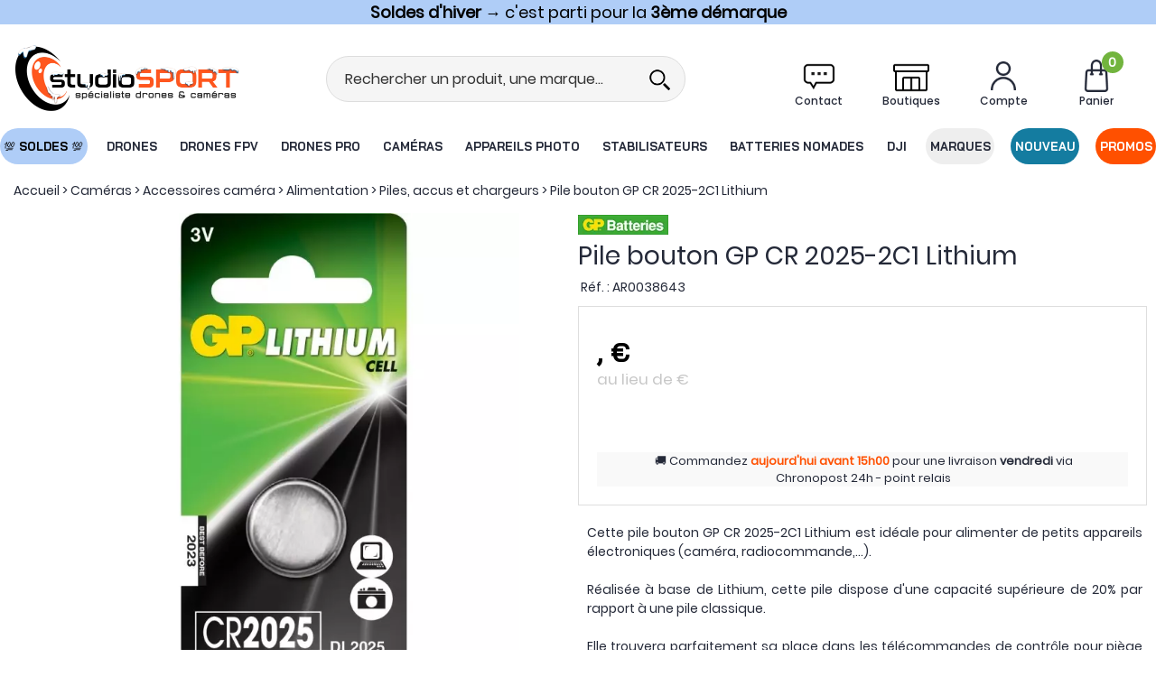

--- FILE ---
content_type: text/html; charset=iso-8859-1
request_url: https://www.studiosport.fr/pile-bouton-gp-cr-2025-2c1-lithium-a15412.html
body_size: 31333
content:
<!doctype html><html itemscope="" itemtype="http://schema.org/WebPage" lang="fr"><head>
<title>Pile bouton GP CR 2025-2C1 Lithium</title><meta http-equiv="Content-Type" content="text/html; charset=iso-8859-1" /><meta name="description" lang="fr" content="Cette pile bouton GP CR 2025-2C1 Lithium est idéale pour alimenter de petits appareils électroniques (caméra, radiocommande,...). Cette pile à base de Lithium dispose d'une capacité supérieure de 20% par rapport à une pile classique.Elle trouvera parfaitement sa place dans les télécommandes de contrôle pour piège photographique." /><meta name="keywords" xml:lang="fr" content="Pile, bouton, GP, Lithium, AR0038643" />
<link rel="preload" fetchpriority="high" href="/themes/html_responsive/modeles/82/img/logo/logo_mobile_1.png" as="image" media="(max-width: 767px)">
<link rel="preload" href="/themes/html_responsive/modeles/82/img/logo/logo_header_1.png" as="image" media="(min-width: 768px)">
<link rel="preload" fetchpriority="high" href="/themes/html_responsive/modeles/82/img/public/btn-recherche.png" as="image" media="(max-width: 767px)">
<link rel="preload" fetchpriority="high" href="/themes/html_responsive/modeles/82/img/public/picto-panier.png" as="image">
<link rel="preload" fetchpriority="high" href="/themes/html_responsive/modeles/82/img/public/picto-favoris.png" as="image" media="(min-width: 768px)">
<link rel="preload" fetchpriority="high" href="/themes/html_responsive/modeles/82/img/public/picto-compte.png" as="image" media="(min-width: 768px)">
<link rel="preload" fetchpriority="high" href="/themes/html_responsive/fonts/BaiJamjuree-Bold.woff2" as="font" type="font/woff2" crossorigin>
<link rel="preload" fetchpriority="high" href="/themes/html_responsive/fonts/BaiJamjuree-Bold.woff" as="font" type="font/woff" crossorigin>
<link rel="preload" fetchpriority="high" href="/themes/html_responsive/fonts/Poppins-Bold.woff2" as="font" type="font/woff2" crossorigin>
<link rel="preload" fetchpriority="high" href="/themes/html_responsive/fonts/Poppins-Bold.woff" as="font" type="font/woff" crossorigin>
<link rel="preload" fetchpriority="high" href="/themes/html_responsive/fonts/Poppins-Medium.woff2" as="font" type="font/woff2" crossorigin>
<link rel="preload" fetchpriority="high" href="/themes/html_responsive/fonts/Poppins-Medium.woff" as="font" type="font/woff" crossorigin>
<link rel="preload" fetchpriority="high" href="/themes/html_responsive/fonts/Poppins-Regular.woff2" as="font" type="font/woff2" crossorigin>
<link rel="preload" fetchpriority="high" href="/themes/html_responsive/fonts/Poppins-Regular.woff" as="font" type="font/woff" crossorigin>
<link rel="preload" fetchpriority="high" href="/themes/html_responsive/fonts/Poppins-SemiBold.woff2" as="font" type="font/woff2" crossorigin>
<link rel="preload" fetchpriority="high" href="/themes/html_responsive/fonts/Poppins-SemiBold.woff" as="font" type="font/woff" crossorigin><meta http-equiv="content-language" content="fr" /><meta name="language" content="fr" />
<style>
	   	#preHeader {
	   		overflow: hidden;
	   	}
	   	.Head_menu .menu_responsive {
	   		overflow: hidden;
	   	}
	   </style>
<meta name="_globalsign-domain-verification" content="YfCmlbGhkXVl3ampLCtPUaI05nMAENfU0nIhteKa8X" /><meta http-equiv="X-UA-Compatible" content="IE=edge" /><meta property='og:image' content='https://www.studiosport.fr/upload/image/pile-bouton-gp-cr-2025-2c1-lithium-p-image-198420-moyenne.jpg' /><link rel="icon" type="image/png" href="../themes/html/img/favicon.png" /><base href="https://www.studiosport.fr/dhtml/" data-url="https://www.studiosport.fr/dhtml/" />
<meta name="google-site-verification" content="HNT2B4khJ0EyEp602bCnXq9rn_2Ks3Nx6QYGpnidf_g" /><meta property="fb:page_id" content="&lt;meta property=&quot;fb:admins&quot; content=&quot;655505488&quot; /&gt;" />	   <meta content="width=device-width, initial-scale=1, minimum-scale=1, maximum-scale=1, user-scalable=no" name="viewport">
			<meta name="format-detection" content="telephone=no">
	<link rel="canonical" href="https://www.studiosport.fr/pile-bouton-gp-cr-2025-2c1-lithium-a15412.html" /><meta property="og:title" content="Pile bouton GP CR 2025-2C1 Lithium" /><meta property="og:description" content="Cette pile bouton GP CR 2025-2C1 Lithium est id&eacute;ale pour alimenter de petits appareils &eacute;lectroniques (cam&eacute;ra, radiocommande,...). Cette pile &agrave; base de Lithium dispose d'une capacit&eacute; sup&eacute;rieure de 20% par rapport &agrave; une pile classique.Elle trouvera parfaitement sa place dans les t&eacute;l&eacute;commandes de contr&ocirc;le pour pi&egrave;ge photographique." /><meta property="og:type" content="website" /><meta property="og:url" content="https://www.studiosport.fr/pile-bouton-gp-cr-2025-2c1-lithium-a15412.html" /><meta property="og:site_name" content="studioSPORT" /><style id="critical_css">@charset "UTF-8";#preHeader{overflow:hidden}a,body,div,form,html,iframe,li,p,span,ul{margin:0;padding:0;border:0;outline:0;font-weight:inherit;font-style:inherit;font-family:inherit;vertical-align:baseline}@font-face{font-display:swap;font-family:FontAwesome;src:url('https://www.studiosport.fr/themes/html/fonts/fontawesome-webfont.eot?v=4.7.0');src:url('https://www.studiosport.fr/themes/html/fonts/fontawesome-webfont.eot?#iefix&v=4.7.0') format('embedded-opentype'),url('https://www.studiosport.fr/themes/html/fonts/fontawesome-webfont.woff2?v=4.7.0') format('woff2'),url('https://www.studiosport.fr/themes/html/fonts/fontawesome-webfont.woff?v=4.7.0') format('woff'),url('https://www.studiosport.fr/themes/html/fonts/fontawesome-webfont.ttf?v=4.7.0') format('truetype'),url('https://www.studiosport.fr/themes/html/fonts/fontawesome-webfont.svg?v=4.7.0#fontawesomeregular') format('svg');font-weight:400;font-style:normal}@font-face{font-family:baijamjuree-bold;font-style:normal;font-display:swap;font-weight:400;src:url('https://www.studiosport.fr/themes/html_responsive/fonts/BaiJamjuree-Bold.woff') format('woff'),url('https://www.studiosport.fr/themes/html_responsive/fonts/BaiJamjuree-Bold.woff2') format('woff2')}@font-face{font-family:opensansbold;font-style:normal;font-display:swap;font-weight:400;src:url('https://www.studiosport.fr/themes/html_responsive/fonts/OpenSans-Bold-webfont.woff') format('woff')}@font-face{font-family:poppins-bold;font-style:normal;font-display:swap;font-weight:400;src:url('https://www.studiosport.fr/themes/html_responsive/fonts/Poppins-Bold.woff') format('woff'),url('https://www.studiosport.fr/themes/html_responsive/fonts/Poppins-Bold.woff2') format('woff2')}@font-face{font-family:poppins-medium;font-style:normal;font-display:swap;font-weight:400;src:url('https://www.studiosport.fr/themes/html_responsive/fonts/Poppins-Medium.woff') format('woff'),url('https://www.studiosport.fr/themes/html_responsive/fonts/Poppins-Medium.woff2') format('woff2')}@font-face{font-family:poppins-regular;font-style:normal;font-display:swap;font-weight:400;src:url('https://www.studiosport.fr/themes/html_responsive/fonts/Poppins-Regular.woff') format('woff'),url('https://www.studiosport.fr/themes/html_responsive/fonts/Poppins-Regular.woff2') format('woff2')}@font-face{font-family:poppins-semibold;font-style:normal;font-display:swap;font-weight:400;src:url('https://www.studiosport.fr/themes/html_responsive/fonts/Poppins-SemiBold.woff') format('woff'),url('https://www.studiosport.fr/themes/html_responsive/fonts/Poppins-SemiBold.woff2') format('woff2')}.Foot_liens .separateur{width:1px;display:inline-block;opacity:.5;font-size:1em;font-weight:400}.row-template{min-height:20px}.Foot_liens .separateur{color:#fff!important;font-family:poppins-regular!important}.Foot_liens .separateur{color:#ff5000!important;opacity:1}div,form,li,p,ul{margin:0;padding:0}@media screen and (max-width:39.99875em){.hide-for-small-only{display:none!important}}.Head_menu .menu_responsive{overflow:hidden}a,body,div,form,h1,html,iframe,li,p,span,ul{margin:0;padding:0;border:0;outline:0;font-weight:inherit;font-style:inherit;font-family:inherit;vertical-align:baseline}img{padding:0;border:0;outline:0;font-weight:inherit;font-style:inherit;font-size:100%;font-family:inherit;vertical-align:baseline}body{font-family:Arial,Helvetica,sans-serif;line-height:normal;color:#000;background:#fff;font-size:11px}li,ul{list-style:none;list-style-type:none}a{color:#000;text-decoration:underline;margin:0;padding:0}p{margin:10px 0}.modal-container{box-shadow:0 20px 40px -20px rgba(0,0,0,.5)}.modal-title-text{font-weight:400}.modal-content ul{margin-left:0}span.title-component{margin-bottom:10px;line-height:1;display:block}.bouton5 a,.btn-primary,input[type=submit]{-moz-border-radius:1px;-webkit-border-radius:1px;border-radius:1px;background-image:none;font-weight:400;text-align:center}.btn-primary{line-height:40px;font-size:15px;text-decoration:none;color:#fff;background-color:#000;display:inline-block;padding:0 15px;white-space:nowrap;text-align:center}.bouton5{line-height:40px;display:inline-block;text-align:center;color:inherit}.bouton5 a{font-size:15px;text-decoration:none;color:#fff;background-color:#000;display:block;padding:0 15px;white-space:nowrap}body{font-size:12px;background-color:#fff;font-family:Arial,Helvetica,sans-serif}.PictoActionNew{min-width:40px}input::-ms-clear,input::-ms-reveal{display:none}.jqFaEye{height:2.4375rem;position:absolute;right:10px;top:0}.jqFaEye i{height:100%;display:flex;justify-content:center;align-items:center}.HeadFaEye{height:2.4375rem}.fa{display:inline-block;font:14px/1 FontAwesome;font-size:inherit;text-rendering:auto;-webkit-font-smoothing:antialiased;-moz-osx-font-smoothing:grayscale}.fa-lg{font-size:1.33333333em;line-height:.75em;vertical-align:-15%}.fa-2x{font-size:2em}.fa-spin{-webkit-animation:2s linear infinite fa-spin;animation:2s linear infinite fa-spin}@-webkit-keyframes fa-spin{0%{-webkit-transform:rotate(0);transform:rotate(0)}100%{-webkit-transform:rotate(359deg);transform:rotate(359deg)}}@keyframes fa-spin{0%{-webkit-transform:rotate(0);transform:rotate(0)}100%{-webkit-transform:rotate(359deg);transform:rotate(359deg)}}.fa-heart:before{content:"\f004"}.fa-user:before{content:"\f007"}.fa-check:before{content:"\f00c"}.fa-close:before{content:"\f00d"}.fa-eye:before{content:"\f06e"}.fa-phone:before{content:"\f095"}.fa-bars:before{content:"\f0c9"}.fa-angle-double-up:before{content:"\f102"}.fa-angle-right:before{content:"\f105"}.fa-spinner:before{content:"\f110"}.sr-only{position:absolute;width:1px;height:1px;padding:0;margin:-1px;overflow:hidden;clip:rect(0,0,0,0);border:0}#backTop{position:fixed;right:20px;bottom:40px;width:40px;height:40px;line-height:40px;font-size:20px;text-align:center;background-color:#000;color:#fff!important;border-radius:5px;z-index:1000;opacity:0}#backTop i{height:40px;line-height:40px;margin:auto}#overlay-cookie{display:none;position:absolute;top:0;left:0;width:100%;height:100%;z-index:100;background-color:rgba(0,0,0,.5)}#cookie-disabled{display:none;background:#fff;width:50%;z-index:110;top:100px;left:25%;position:fixed}input{resize:none}input[type=password],input[type=text]{border-radius:3px!important;border:1px solid #e4e4e4;outline:0;color:#000;font-size:14px}.align-center{justify-content:center!important}.align-right{justify-content:flex-end!important}.align-top{align-items:flex-start!important}.align-middle{align-items:center!important}.align-justify{justify-content:space-between!important}.text-center{text-align:center!important}.text-right{text-align:right!important}.shrink{flex:0 0 auto!important;max-width:100%!important}.no-margin{margin:0!important}.no-padding{padding:0!important}.position-absolute{position:absolute!important}.position-relative{position:relative!important}.d-block{display:block!important}.d-flex{display:flex!important}.d-none{display:none}.margin-bottom-5{margin-bottom:5px}.margin-top-10{margin-top:10px}.margin-right-10{margin-right:10px}.margin-left-10{margin-left:10px}.margin-top-15{margin-top:15px}.margin-bottom-15{margin-bottom:15px}@media print,screen and (min-width:40em){.medium-align-center{justify-content:center!important}.medium-text-right{text-align:right!important}.medium-shrink{flex:0 0 auto!important;max-width:100%!important}.medium-order-1{order:1}}@media print,screen and (min-width:64em){.large-align-center{justify-content:center!important}}.fond-page{margin:auto}.pop-close{background:url('https://www.studiosport.fr/themes/html/img/cancel.svg') no-repeat;width:18px;height:18px;background-size:contain;display:block}body{font-size:1em;background-color:#fff!important;image-rendering:-webkit-optimize-contrast}.Head_menuHook,.Head_top,.fond-contenu{margin:auto}.Head_top{margin:auto!important}.fond-contenu{margin-top:0!important;background-color:#fff!important}.fond-page{width:100%!important;margin-left:inherit!important;left:0!important}.Head_bandeauMenu{background-color:#fff}#large-header>div{z-index:1006!important;}#large-header{z-index:1006;height:220px!important}#large-header.no-phrase.no-liens.no-share:not(.shrink){height:190px!important}.Head_topFond{min-height:1px}#large-header .head_large_logo{max-height:150px;max-width:250px}#large-header .head_item_container .head_item{margin:0 .8em!important}.Head_topFond{margin:auto;border-bottom:none;background-color:#fff}.Head_top{line-height:30px}.Head_divers{padding:0 10px;box-sizing:border-box}.Head_liens{text-align:right;line-height:30px}.Head_bandeauFond{margin:auto;width:100%;height:150px;padding-top:0}.Head_logo{height:150px;position:relative;background-position:0 50%;background-repeat:no-repeat}.Head_logo a#id_accueil{width:100%;display:block}.Head_recherche{background-color:transparent;max-width:100%;margin:0 auto;padding:0;z-index:1;border-bottom:1px solid #ccc}.Head_recherche_container .Head_recherche .input-text-search{border:none!important;box-shadow:none!important;font-size:16px}.Head_recherche_container .Head_recherche .input-group-button{background:#fff;width:40px}.Head_recherche_container .Head_recherche .input-group-button .Head_rechBouton{background:0 0;background-position:50% 50%;background-repeat:no-repeat}.Head_rechBouton{background-size:contain!important;background-repeat:no-repeat!important}.head_item{position:relative;width:80px;height:60px;padding:5px;margin:0;z-index:3}.head_item .head_item_picto{position:relative;bottom:0;width:40px;height:40px;margin:auto;background-repeat:no-repeat;background-position:50% 50%;background-size:contain}.head_item .head_item_badge{font-size:14px!important;font-weight:700;min-width:24px;height:24px;line-height:24px;padding-top:0;border-radius:12px;text-align:center;vertical-align:middle;display:block;position:absolute;right:10px;top:0;z-index:1}.head_item .head_item_title{display:block;line-height:20px;height:20px;text-align:center;font-size:14px!important;font-weight:400!important;text-decoration:none;white-space:nowrap;width:100%;overflow:hidden;text-overflow:ellipsis}.head_item .head_item_block{min-width:200px;position:absolute;right:5px;left:auto;top:65px;padding:15px;display:none;z-index:91;border-radius:0;border:2px solid #ccc;box-shadow:0 3px 10px 1px rgba(0,0,0,.15);background-color:#fff!important}.head_item .head_item_block:after{content:' ';background-color:#fff;display:block;width:8px;height:8px;position:absolute;transform:rotate(45deg);top:-5px;right:29px;border-top:2px solid #ccc;border-left:2px solid #ccc;background-color:#fff!important}.head_item_block_title{padding:0 0 10px;font-size:1em;line-height:normal;white-space:nowrap;font-weight:700}.Head_compte .a-link-connexion{text-decoration:underline}i.fa{text-align:center}.Head_panier#cont-panier-header{width:80px;height:60px;padding:5px;margin:0;z-index:3}a.lnk-favoris:before{font-family:FontAwesome;content:"\f08a"}a.lnk-ajouter-favoris:before{content:"\f08a"}a.lnk-retirer-favoris:before{content:"\f004"}a.lnk-ajouter-favoris,a.lnk-connecter-favoris,a.lnk-retirer-favoris{background-color:#ddd;color:#222}.Head_h1{color:#000;font-size:32px;font-weight:400;height:auto;margin-bottom:0;vertical-align:middle;overflow:hidden;font-family:orkneybold}#small-header{height:90px;z-index:1005;padding:20px 0;background-color:#fff}#small-header .head_small_logo{max-height:50px;margin:0 0 0 15px}#small-header .head_item{height:auto;width:50px;padding:0 5px}#small-header .head_item .head_item_badge{right:-6px}.a-link-connexion{text-decoration:underline}.Head_menu{margin:auto;position:relative;width:100%;padding-top:0}.Head_menu a.boutonHautLien{height:40px!important;line-height:40px;width:100%;padding:.05em 1em;display:block;color:#fff;font-size:14px;font-family:opensansbold;text-decoration:none;white-space:nowrap;vertical-align:middle;text-align:center}.sep-menu{border-left:1px solid transparent;background-color:transparent;display:block;font-size:14px;width:1px;height:20px;margin:auto;flex:0 1 auto!important}.dropdown-full-width{position:unset!important}.menu_type_perso>.menu.menu-haut{position:static}.menu_type_perso .menu-haut>li{overflow:hidden}.menu_type_perso .menu-haut>li>.sub-menu-haut{position:absolute;background-color:#fff;display:none;left:0;right:0;overflow:auto;max-height:65vh}.menu_responsive ul.menu>li .menu-content{width:100%!important;top:40px}.menu_responsive ul.menu>li .sub-menu-haut{background-color:#fff;border-top:none!important;border-left:none!important;border-right:none!important;border-bottom:2px solid #ddd;-webkit-box-shadow:0 15px 15px -5px rgba(0,0,0,.25);-moz-box-shadow:0 15px 15px -5px rgba(0,0,0,.25);box-shadow:0 15px 15px -5px rgba(0,0,0,.25)}#small-header button i{font-size:32px}.drilldown .submenu.invisible{display:none}.mobile_menu.position-left{background:#fff;width:90%;overflow-x:hidden}.mobile_menu.position-left:not(.is-open){-webkit-transform:translateX(-100%);-ms-transform:translateX(-100%);transform:translateX(-100%)}.mobile_menu .mobile_menu_close{padding:0 18px 0 0}.mobile_menu_title{font-size:18px;position:relative;line-height:1;padding-left:0}.mobile_menu_title:before{font-family:FontAwesome;content:"\f104";margin-right:10px;float:left;width:18px;text-align:center;opacity:1}.mobile_menu_title[data-close]:before{opacity:0!important}.mobile_menu_header{padding:15px 0;margin-top:0;margin-bottom:10px;border-bottom:3px solid #ccc}.mobile_menu_content{padding:0 15px}.mobile_menu_separator{border-top:2px solid #ccc!important;position:relative;margin:0;border-bottom:none!important;margin-top:-1px;margin-left:1px;margin-right:1px}.mobile_menu_separator::after{font-size:16px;top:-11px;left:11px}.mobile_menu_content .boutonHautLien{padding-left:3px;padding-right:3px}.mobile_menu_content .boutonHautLien span{vertical-align:middle}.mobile_menu .menu-picto{width:26px;height:19px;display:inline-block;margin-right:2px;text-align:center;vertical-align:middle}.mobile_menu .menu-picto i.fa{line-height:19px;margin-right:0!important}.mobile_menu .mobile_menu_content a.boutonHautLien{padding:10px 3px!important;border-bottom:1px solid #eee;line-height:inherit;background:0 0!important;font-size:16px!important}.mobile_menu .drilldown .is-drilldown-submenu-parent>a::after{right:5px;border-left-color:#ccc}.mobile_menu .drilldown a{background:0 0}.mobile_menu .column-template{padding:5px 0!important}#preHeader{margin:auto;position:absolute;left:0;top:0;width:100%}#preHeader .preHeader_contenu{width:960px!important;margin:auto;text-align:center}.bp_favoris{position:absolute;bottom:15px;right:15px;z-index:10}.favoris_item a.lnk-favoris{width:28px;height:28px;line-height:28px;text-align:center;font-weight:400;vertical-align:middle;display:block;font-size:20px;text-decoration:none;color:#222;background-color:transparent;border-radius:50%;box-sizing:border-box;text-decoration:none;padding:0}.product_box .favoris_item a.lnk-favoris{background-color:rgba(255,255,255,.75)}.recherche_deluxe_input{box-shadow:none!important;border:none!important}.search_deluxe .resultat .resultat_article,.search_deluxe .resultat .resultat_categorie,.search_deluxe .suggestion_historique .historique,.search_deluxe .suggestion_historique .suggests{display:none}.search_deluxe .resultat .titre,.search_deluxe .suggestion_historique .titre{font-weight:700;text-transform:uppercase;font-size:18px}.list_history,.list_suggests{padding-right:15px}.suggestion_historique{border-left:1px solid #e0e0e0}.liste_article{border:1px solid #e4e4e4}.modal-content .Head_recherche{max-width:100%;margin:0 auto;padding:0;z-index:1;border:1px solid #ccc;border-radius:0}.modal-content .Head_recherche_container .input-group-button{width:2em;background:0 0}.modal-content .Head_recherche_container .input-group-button .Head_rechBouton{width:100%;padding:0;background:0 0;background-position:50% 50%}.modal-content .Head_recherche_container .input-group-button i.fa{width:1em!important;height:1em;margin-top:.5em;margin-left:.5em}.fond-page,.off-canvas-content,body{min-height:100vh}.fond-page{display:flex;flex-flow:column nowrap}.fond-page>div,.fond-page>header{width:100%}.padded-columns{padding:10px}img[loading]:not([src]){visibility:hidden}.fond-page{margin-left:auto!important}.fond-page{min-width:0!important}.Head_menuHook,.Head_top,.fond-contenu{min-width:100px!important;width:100%!important}.fond-contenu{margin-top:65px}#boite_message_boite{margin:auto!important;top:50%!important;left:50%!important;max-width:800px;transform:translate(-50%,-50%);height:auto!important}#preHeader div.preHeader_contenu{width:100%!important;line-height:normal}#preHeader>div.preHeader_contenu>.row>.column{padding-left:0!important;padding-right:0!important}*,::after,::before{box-sizing:inherit}.row{box-sizing:border-box}body a{color:inherit}body a:visited{color:inherit}.imageGabarit,.pictureContainer,.pictureContainer img{max-height:100%}.picture-template{overflow:hidden}.reveal{top:125px}.reveal.modal-container{padding:1.3rem 1.5rem}.modal-title{font-size:1.2em!important;margin-bottom:10px}.modal-title .modal-title-text{height:100%;padding-left:0;padding-right:0;font-size:1.2em!important;text-transform:uppercase!important}.contents.row{margin-left:auto!important;margin-right:auto!important}.Head_divers .Head_liens{color:#222}#preHeader{position:relative;z-index:1006;background-color:#fff}.row-template,.vertical-separator-component{min-height:20px}.template-content{position:relative}.text-template-content{overflow:hidden}.text-template-content p{line-height:inherit}.text-template-content p:last-child{margin-bottom:0!important}.margin-0-auto{margin:0 auto!important}.owl-dots{position:absolute;bottom:20px;left:0;width:100%;text-align:center}@media screen and (max-width:39.99875em){.cart-popup{padding:1em;width:100%}}@media screen and (min-width:40em){.cart-popup{padding:1em;width:320px;margin-top:8px;margin-bottom:8px;right:33em}}.cart-popup{background-color:#d4edda!important;position:fixed;z-index:8;text-align:center;color:#155724}#contenu-panier-header{max-height:75vh;overflow-y:auto;scrollbar-width:none}.favoris_item .lnk-favoris.lnk-ajouter-favoris{display:none}.favoris_item .lnk-favoris.lnk-retirer-favoris{display:none}.favoris_item .lnk-favoris.lnk-connecter-favoris{display:none}body .bouton5 a,body .btn-primary{background-color:#ff5000!important;border-style:solid;border-width:1px;border-color:#ff5000!important;color:#fff!important;font-family:poppins-bold;font-size:16px!important;font-weight:initial;text-transform:initial;border-radius:30px}.highlight{background-color:#ff5000;color:#fff}.mobile_menu_header::after,.mobile_menu_separator::after{color:#147ca0!important}.mobile_menu_header,.mobile_menu_separator{border-color:#147ca0!important}.PictoActionNew,a.lnk-favoris{color:#ff5000!important}.mobile_menu .drilldown .is-drilldown-submenu-parent>a::after{border-left-color:#ff5000!important}.Head_topFond{color:#242938!important;background-color:#fff!important}.head_item .head_item_title{color:#242938!important;font-family:poppins-medium!important;font-size:12px!important;font-weight:initial!important;text-transform:initial}#small-header button i{color:#242938!important}#small-header,.Head_bandeauFond{background-color:#fff!important}.Head_menu,.Head_menu .menu_responsive{background-color:#fff!important}.Head_menu a.boutonHautLien{color:#242938!important;font-size:16px!important;font-family:baijamjuree-bold!important;font-weight:initial;text-transform:uppercase}.sep-menu{background-color:#fff!important;width:auto!important;height:auto!important;border-radius:0!important}div.sub-menu-haut{border-color:#fff!important}.head_item .head_item_block,.head_item .head_item_block:after{border-color:#dedede!important}html body{font-family:poppins-regular!important;font-size:14px;color:#242938}.text-template .template-content a{color:#ff5000;text-decoration:initial}h1.Head_h1{font-family:baijamjuree-bold;font-size:28px;color:#242938;font-weight:initial;text-transform:initial}.modal-title-text{font-family:poppins-medium!important;font-size:16px!important;color:#242938!important;font-weight:initial!important;text-transform:initial!important}span.title-component{font-family:poppins-medium;font-size:16px;color:#242938;font-weight:initial;text-transform:initial}.Head_rechBouton{background-image:url('https://www.studiosport.fr/themes/html_responsive/modeles/82/img/public/btn-recherche.png')!important}@media screen and (max-width:640px){body,html{overflow-x:hidden}}.fond-contenu{margin:0!important}.menu_responsive ul.menu>li .menu-content{font-size:12px}.bouton5{line-height:40px}.mobile_menu_header::after,.mobile_menu_separator::after{color:#ff5000!important}p{margin-bottom:1rem;line-height:1.6;text-rendering:optimizeLegibility}#acces_mail,#acces_password{font-size:14px;height:auto}.mobile_menu_principal li:last-child{margin-bottom:100px}.mobile_menu .mobile_menu_content .mobile_menu_see_all_link a.boutonHautLien{background:#eee!important;padding:.9rem!important}#boite_message_boite{width:100%!important;max-width:800px!important}#boite_message_fond{background-color:#333!important;opacity:.2!important}#modalAjoutPanier .modal-title-text{text-transform:none!important;color:#333!important;font-size:24px!important;font-weight:700!important;padding-left:.9375rem}#large-header{z-index:1004}.menu_type_perso .menu-haut>li>.sub-menu-haut{max-height:100vh!important}.sub-menu-haut::-webkit-scrollbar-track{-webkit-box-shadow:inset 0 0 6px rgba(0,0,0,.3);border-radius:10px;background-color:#f5f5f5}.sub-menu-haut::-webkit-scrollbar{width:5px;background-color:#f5f5f5}.sub-menu-haut::-webkit-scrollbar-thumb{border-radius:10px;-webkit-box-shadow:inset 0 0 6px rgba(0,0,0,.3);background-color:#333}#backTop{position:fixed;right:5px;bottom:40%}.HeadFaEye{height:32px}.DialogInsightFormDiv{line-height:normal;word-wrap:normal;white-space:normal;position:relative;font-size:13px}div.DialogInsightFormContainer{text-align:left}div.DialogInsightInputContainer{display:inline-block;vertical-align:top;min-height:32px;width:300px}div.DialogInsightFormRow{padding-bottom:10px}input[type=text].DialogInsightFormInput{width:300px;height:32px;box-sizing:border-box;padding:0 12px;line-height:32px;color:#555;background-color:#fff;background-image:none;border:1px solid #ccc;border-radius:4px;-webkit-box-shadow:inset 0 1px 1px rgba(0,0,0,.075)}input[type=text].DialogInsightFormInput::-ms-clear{width:0;height:0}div.DialogInsightInputWithPlaceholderContainer{position:relative;height:50px}div.DialogInsightInputWithPlaceholderContainer input.DialogInsightInputWithPlaceholder{position:absolute;left:0;top:0;width:100%;z-index:10;background-color:transparent;background-image:url(https://cdn.dialoginsight.com/DI/Forms/resources/emptyimagetoworkaroundiebug.gif)}.DialogInsightFormSubmit input[type=submit]{vertical-align:middle;display:inline-block;margin-bottom:0;font-weight:400;text-align:center;vertical-align:middle;touch-action:manipulation;background-image:none;border:1px solid transparent;white-space:nowrap;padding:6px 12px;font-size:14px;border-radius:0 30px 30px 0;color:#fff;background-color:#ff4d02;border-color:#ff4d02;height:50px}.DialogInsightFormSubmit .DialogInsightFormSubmitLoader{visibility:hidden;margin-left:5px;vertical-align:middle}#divForm_DIForm_1390_1310_success{text-align:center;background:#fff;border:1px solid #147ca0;border-radius:15px!important;color:#147ca0}.Foot_rassurance .DialogInsightFormDiv input.DialogInsightInputWithPlaceholder{font-weight:400;background:#fff;margin:0;height:50px!important;border:none;border-radius:30px 0 0 30px!important}.Foot_rassurance .DialogInsightFormRow{display:block;padding:0;width:100%}.Foot_rassurance .DialogInsightFormContainer{padding:0;display:flex;border-radius:0;overflow:hidden}div.DialogInsightInputContainer{width:100%}.DialogInsightInputWithPlaceholderContainer input{width:100%!important}@media screen and (max-width:350px){#small-header .head_small_logo{margin:1%}}#backTop{position:fixed;right:5px;bottom:30%}.overflow-hidden{overflow:hidden}.accordion-content{border:none!important;font-size:17px}#preHeader{z-index:1000}#large-header{height:180px!important}#large-header.no-phrase.no-liens.no-share:not(.shrink){height:160px!important}.Head_bandeauFond{height:100px}.Head_logo{height:100px}#large-header .head_large_logo{max-height:100px}.Head_menu a.boutonHautLien{height:40px!important;line-height:38px;margin:5px 0}.Head_recherche{background-color:#f5f5f5;border:1px solid #ddd;border-radius:30px;overflow:hidden;max-width:500px;padding:5px}.Head_recherche *{background-color:transparent!important}#small-header .head_item{width:40px}#small-header .head_item .head_item_picto{width:30px;height:30px}.head_item_badge.highlight{background-color:#72b43e;color:#fff;border-radius:50%!important}.header_contact .head_item_block.header_contact_dropdown:after{border-color:#ff5000!important;background-color:#f0f0f0!important}.header_contact .head_item_block.header_contact_dropdown{min-width:375px;border-top:3px solid #ff5000!important;border-width:1px;border-radius:0 0 15px 15px;padding:0}.header_contact_dropdown_title{font-family:poppins-bold;font-size:20px;color:#242938;height:55px;background-color:#f0f0f0;padding:15px 10px 10px 45px}.header_contact_dropdown_email{background-image:url('https://www.studiosport.fr/themes/html_responsive/modeles/82/img/client/picto-menu-contact-email.png');background-position:10px 50%;background-repeat:no-repeat}.header_contact_dropdown_telephone{background-image:url('https://www.studiosport.fr/themes/html_responsive/modeles/82/img/client/picto-menu-contact-telephone.png');background-position:10px 50%;background-repeat:no-repeat}.header_contact_dropdown_content{padding:15px 15px 15px 40px}.header_contact_dropdown_content ul{margin:0 0 10px}.header_contact_dropdown_content ul li{list-style-type:disc;margin:5px}.header_contact_dropdown_line{padding:10px 5px;border-bottom:1px solid #ddd;font-size:16px;font-family:poppins-regular!important}.header_contact_dropdown_lastline{border-bottom:none}.header_contact_dropdown_line .strong{font-family:poppins-semibold!important;font-weight:400;color:#242938}.header_contact_dropdown_line .strong span{font-family:poppins-regular!important;color:#ff5000}.header_contact_dropdown_line .strong span .strong{font-family:poppins-semibold!important;font-weight:400;color:#ff5000}.header_contact_dropdown_line .status{display:block;width:12px;height:12px;border-radius:50%}#small-header .head_item.header_contact{position:unset}#small-header .head_item.header_contact .head_item_block.header_contact_dropdown{left:0;width:100%;top:75px}#small-header .head_item.header_contact .head_item_block.header_contact_dropdown:after{right:68px}#small-header .head_item.header_contact .head_item_block.header_contact_dropdown{border-radius:0;display:none}#large-header .Head_menu #menu-nouveau a.boutonHautLien,#large-header .Head_menu #menu-promo a.boutonHautLien{border-radius:30px!important;border-bottom:0!important;border:1px solid transparent!important;line-height:36px!important}.bp_favoris{display:none!important}#modalAjoutPanier .modal-title span{color:#ff6a1b}.row-scrolling{display:flex;flex-wrap:nowrap;align-items:center;white-space:nowrap}.row-scrolling .column-template{flex-shrink:0}#preHeader{max-height:36px;overflow:hidden}.owl-carousel .owl-dots.disabled{display:none}.owl-theme .owl-dots{text-align:center}html{line-height:1.15;-webkit-text-size-adjust:100%}body{margin:0}h1{font-size:2em;margin:.67em 0}a{background-color:transparent}b{font-weight:bolder}img{border-style:none}button,input{font-family:inherit;font-size:100%;line-height:1.15;margin:0}button,input{overflow:visible}button{text-transform:none}[type=button],[type=submit],button{-webkit-appearance:button}[type=button]::-moz-focus-inner,[type=submit]::-moz-focus-inner,button::-moz-focus-inner{border-style:none;padding:0}[type=button]:-moz-focusring,[type=submit]:-moz-focusring,button:-moz-focusring{outline:ButtonText dotted 1px}::-webkit-file-upload-button{-webkit-appearance:button;font:inherit}html{-webkit-box-sizing:border-box;box-sizing:border-box;font-size:100%}*,::after,::before{-webkit-box-sizing:inherit;box-sizing:inherit}body{margin:0;padding:0;background:#fefefe;font-family:"Helvetica Neue",Helvetica,Roboto,Arial,sans-serif;font-weight:400;line-height:1.5;color:#0a0a0a;-webkit-font-smoothing:antialiased;-moz-osx-font-smoothing:grayscale}img{display:inline-block;vertical-align:middle;max-width:100%;height:auto;-ms-interpolation-mode:bicubic}button{padding:0;-webkit-appearance:none;-moz-appearance:none;appearance:none;border:0;border-radius:0;background:0 0;line-height:1}button,input{font-family:inherit}div,form,h1,li,p,ul{margin:0;padding:0}p{margin-bottom:1rem;font-size:inherit;line-height:1.6;text-rendering:optimizeLegibility}i{font-style:italic;line-height:inherit}b{font-weight:700;line-height:inherit}h1{font-family:"Helvetica Neue",Helvetica,Roboto,Arial,sans-serif;font-style:normal;font-weight:400;color:inherit;text-rendering:optimizeLegibility}h1{font-size:1.5rem;line-height:1.4;margin-top:0;margin-bottom:.5rem}@media print,screen and (min-width:40em){.reveal,.reveal.large{right:auto;left:auto;margin:0 auto}h1{font-size:3rem}}a{line-height:inherit;color:#2ba6cb;text-decoration:none}a img{border:0}ul{margin-bottom:1rem;list-style-position:outside;line-height:1.6}li{font-size:inherit}ul{margin-left:1.25rem;list-style-type:disc}ul ul{margin-left:1.25rem;margin-bottom:0}.text-right{text-align:right}.text-center{text-align:center}@media print,screen and (min-width:40em){.medium-text-right{text-align:right}.reveal{min-height:0}}[type=password],[type=text]{display:block;-webkit-box-sizing:border-box;box-sizing:border-box;width:100%;height:2.4375rem;margin:0 0 1rem;padding:.5rem;border:1px solid #cacaca;border-radius:0;background-color:#fefefe;-webkit-box-shadow:inset 0 1px 2px rgba(10,10,10,.1);box-shadow:inset 0 1px 2px rgba(10,10,10,.1);font-family:inherit;font-size:1rem;font-weight:400;line-height:1.5;color:#0a0a0a;-webkit-appearance:none;-moz-appearance:none;appearance:none}[type=button],[type=submit]{-webkit-appearance:none;-moz-appearance:none;appearance:none;border-radius:0}::-webkit-input-placeholder{color:#cacaca}:-ms-input-placeholder{color:#cacaca}::-ms-input-placeholder{color:#cacaca}::placeholder{color:#cacaca}.input-group{display:-webkit-box;display:-webkit-flex;display:-ms-flexbox;display:flex;width:100%;margin-bottom:1rem;-webkit-box-align:stretch;-webkit-align-items:stretch;-ms-flex-align:stretch;align-items:stretch}.input-group>:first-child{border-radius:0}.input-group>:last-child,.input-group>:last-child.input-group-button>*{border-radius:0}.input-group-button,.input-group-button button,.input-group-button input,.input-group-field{margin:0;white-space:nowrap}.input-group-field{border-radius:0;-webkit-box-flex:1;-webkit-flex:1 1 0px;-ms-flex:1 1 0px;flex:1 1 0px;min-width:0}.input-group-button{padding-top:0;padding-bottom:0;text-align:center;display:-webkit-box;display:-webkit-flex;display:-ms-flexbox;display:flex;-webkit-box-flex:0;-webkit-flex:0 0 auto;-ms-flex:0 0 auto;flex:0 0 auto}.input-group-button button,.input-group-button input{-webkit-align-self:stretch;-ms-flex-item-align:stretch;align-self:stretch;height:auto;padding-top:0;padding-bottom:0;font-size:1rem}.hide{display:none!important}.invisible{visibility:hidden}@media screen and (max-width:0em),screen and (min-width:40em){.show-for-small-only{display:none!important}}@media print,screen and (min-width:64em){.hide-for-large{display:none!important}}@media screen and (max-width:63.99875em){.show-for-large{display:none!important}}.button{display:inline-block;vertical-align:middle;margin:0 0 1rem;padding:.85em 1em;border:1px solid transparent;border-radius:0;font-family:inherit;font-size:.9rem;-webkit-appearance:none;line-height:1;text-align:center;background-color:#2ba6cb;color:#fefefe}.close-button{position:absolute;color:#8a8a8a}.close-button{right:1rem;top:.5rem;font-size:2em;line-height:1}.menu{padding:0;margin:0;list-style:none;position:relative;display:-webkit-box;display:-webkit-flex;display:-ms-flexbox;display:flex;-webkit-flex-wrap:wrap;-ms-flex-wrap:wrap;flex-wrap:wrap}.menu a{line-height:1;text-decoration:none;display:block;padding:.7rem 1rem}.menu a{margin-bottom:0}.menu{-webkit-flex-wrap:wrap;-ms-flex-wrap:wrap;flex-wrap:wrap;-webkit-box-orient:horizontal;-webkit-box-direction:normal;-webkit-flex-direction:row;-ms-flex-direction:row;flex-direction:row}.menu.vertical{-webkit-flex-wrap:nowrap;-ms-flex-wrap:nowrap;flex-wrap:nowrap;-webkit-box-orient:vertical;-webkit-box-direction:normal;-webkit-flex-direction:column;-ms-flex-direction:column;flex-direction:column}.menu.nested{margin-right:0;margin-left:1rem}.menu.icons a{display:-webkit-box;display:-webkit-flex;display:-ms-flexbox;display:flex}.menu.icon-left a{display:-webkit-box;display:-webkit-flex;display:-ms-flexbox;display:flex}.menu.icon-left li a{-webkit-box-orient:horizontal;-webkit-box-direction:normal;-webkit-flex-flow:row nowrap;-ms-flex-flow:row nowrap;flex-flow:row nowrap}.menu.icon-left li a i{margin-right:.25rem}.drilldown a{padding:.7rem 1rem;background:#fefefe}.drilldown .is-drilldown-submenu{position:absolute;top:0;left:100%;z-index:-1;width:100%;background:#fefefe}.drilldown .is-drilldown-submenu a{padding:.7rem 1rem}.drilldown .nested.is-drilldown-submenu{margin-right:0;margin-left:0}.drilldown .drilldown-submenu-cover-previous{min-height:100%}.drilldown .is-drilldown-submenu-parent>a{position:relative}.drilldown .is-drilldown-submenu-parent>a::after{display:block;width:0;height:0;border:6px inset;content:'';border-right-width:0;border-left-style:solid;border-color:transparent transparent transparent #2ba6cb;position:absolute;top:50%;margin-top:-6px;right:1rem}.accordion-item:last-child>:last-child{border-radius:0}.accordion-content{display:none;padding:1rem;border:1px solid #e6e6e6;border-bottom:0;background-color:#fefefe;color:#0a0a0a}:last-child>.accordion-content:last-child{border-bottom:1px solid #e6e6e6}.off-canvas{position:fixed;z-index:12;-webkit-backface-visibility:hidden;backface-visibility:hidden;background:#e6e6e6}.off-canvas.is-closed{visibility:hidden}.position-left{top:0;left:0;height:100%;overflow-y:auto;width:250px;-webkit-transform:translateX(-250px);-ms-transform:translateX(-250px);transform:translateX(-250px)}.off-canvas-content{-webkit-transform:none;-ms-transform:none;transform:none;-webkit-backface-visibility:hidden;backface-visibility:hidden}.reveal{z-index:1006;-webkit-backface-visibility:hidden;backface-visibility:hidden;display:none;padding:1rem;border:1px solid #cacaca;border-radius:0;background-color:#fefefe;position:relative;top:100px;margin-right:auto;margin-left:auto;overflow-y:auto}.reveal .column{min-width:0}.reveal>:last-child{margin-bottom:0}@media print,screen and (min-width:40em){.reveal{width:600px;max-width:62.5rem}.reveal.large{width:90%;max-width:62.5rem}.row .row{margin-right:-.9375rem;margin-left:-.9375rem}}@media screen and (max-width:39.99875em){.reveal{top:0;right:0;bottom:0;left:0;width:100%;max-width:none;height:100%;min-height:100%;margin-left:0;border:0;border-radius:0}}.row{max-width:62.5rem;margin-right:auto;margin-left:auto;display:-webkit-box;display:-webkit-flex;display:-ms-flexbox;display:flex;-webkit-box-orient:horizontal;-webkit-box-direction:normal;-webkit-flex-flow:row wrap;-ms-flex-flow:row wrap;flex-flow:row wrap}.row .row{margin-right:-.9375rem;margin-left:-.9375rem}.row .row.collapse{margin-right:0;margin-left:0}.row.expanded{max-width:none}.row.expanded .row{margin-right:auto;margin-left:auto}.row:not(.expanded) .row{max-width:none}.row.collapse>.column{padding-right:0;padding-left:0}.row.collapse>.column>.row{margin-right:0;margin-left:0}.column{-webkit-box-flex:1;-webkit-flex:1 1 0px;-ms-flex:1 1 0px;flex:1 1 0px;padding-right:.9375rem;padding-left:.9375rem;min-width:0}.small-9{-webkit-box-flex:0;-webkit-flex:0 0 75%;-ms-flex:0 0 75%;flex:0 0 75%;max-width:75%}.small-12{-webkit-box-flex:0;-webkit-flex:0 0 100%;-ms-flex:0 0 100%;flex:0 0 100%;max-width:100%}@media print,screen and (min-width:40em) and (min-width:40em){.medium-expand{-webkit-box-flex:1;-webkit-flex:1 1 0px;-ms-flex:1 1 0px;flex:1 1 0px}}@media print,screen and (min-width:64em){.row .row{margin-right:-.9375rem;margin-left:-.9375rem}.large-4{-webkit-box-flex:0;-webkit-flex:0 0 33.33333%;-ms-flex:0 0 33.33333%;flex:0 0 33.33333%;max-width:33.33333%}.large-8{-webkit-box-flex:0;-webkit-flex:0 0 66.66667%;-ms-flex:0 0 66.66667%;flex:0 0 66.66667%;max-width:66.66667%}.large-12{-webkit-box-flex:0;-webkit-flex:0 0 100%;-ms-flex:0 0 100%;flex:0 0 100%;max-width:100%}}.shrink{-webkit-box-flex:0;-webkit-flex:0 0 auto;-ms-flex:0 0 auto;flex:0 0 auto;max-width:100%}.align-right{-webkit-box-pack:end;-webkit-justify-content:flex-end;-ms-flex-pack:end;justify-content:flex-end}.align-center{-webkit-box-pack:center;-webkit-justify-content:center;-ms-flex-pack:center;justify-content:center}.align-justify{-webkit-box-pack:justify;-webkit-justify-content:space-between;-ms-flex-pack:justify;justify-content:space-between}.align-top{-webkit-box-align:start;-webkit-align-items:flex-start;-ms-flex-align:start;align-items:flex-start}.align-middle{-webkit-box-align:center;-webkit-align-items:center;-ms-flex-align:center;align-items:center}.align-center-middle{-webkit-box-pack:center;-webkit-justify-content:center;-ms-flex-pack:center;justify-content:center;-webkit-box-align:center;-webkit-align-items:center;-ms-flex-align:center;align-items:center;-webkit-align-content:center;-ms-flex-line-pack:center;align-content:center}.small-order-3{-webkit-box-ordinal-group:4;-webkit-order:3;-ms-flex-order:3;order:3}@media print,screen and (min-width:40em){.medium-order-1{-webkit-box-ordinal-group:2;-webkit-order:1;-ms-flex-order:1;order:1}}.flex-dir-column{-webkit-box-orient:vertical;-webkit-box-direction:normal;-webkit-flex-direction:column;-ms-flex-direction:column;flex-direction:column}.row:not(.expanded),.row:not(.expanded) .row:not(.expanded){max-width:1600px!important}.id-usr-i7fixp67751p60359{text-align:center!important}.id-usr-ioaeop67751p60359{font-size:16px!important;font-family:baijamjuree-bold!important;color:#fff!important}.id-usr-isywvp67751p60359{text-align:center!important}.id-usr-itpuzp67751p60359{padding-right:0!important;padding-left:0!important}.id-usr-ihmelp67751p60359{background-color:#242938;padding-top:6px!important;padding-bottom:6px!important}.id-usr-im9a6p67751p60359{font-size:16px!important;font-family:baijamjuree-bold!important;color:#fff!important}.id-usr-imnjyp67751p60359{text-align:center!important}.id-usr-ixg8rp67751p60359{font-size:16px!important;font-family:baijamjuree-bold!important;color:#fff!important}.id-usr-itc72p67751p60359{text-align:center!important}.id-usr-ivm5ep67751p60359{font-size:16px!important;font-family:baijamjuree-bold!important;color:#fff!important}.id-usr-il82lp67751p60359{text-align:center!important}.id-usr-ii8wnp67751p60359{font-size:16px!important;font-family:baijamjuree-bold!important;color:#fff!important}.id-usr-i81j7p67751p60359{text-align:center!important}.id-usr-i57r1p67751p60359{font-size:16px!important;font-family:baijamjuree-bold!important;color:#fff!important}.id-usr-irtwgp67751p60359{text-align:center!important}.id-usr-ivhtfp67751p60359{padding-right:0!important;padding-left:0!important}.id-usr-i6lekp67751p60359{align-items:center!important}ul.menu>li.menu-item-63956>a.boutonHautLien{background-color:#ff5000!important;color:#fff!important}ul.menu>li.menu-item-61357>a.boutonHautLien{background-color:#147ca0!important;color:#fff!important}.id-usr-ix2uat{font-size:18px!important;margin-bottom:15px!important;font-family:baijamjuree-bold!important}.id-usr-is4jpgp67750p144{margin-bottom:10px!important}.id-usr-iv8d4fp67750p144{padding-right:0!important;padding-left:0!important}.id-usr-ijgsywp67750p144{padding-right:0!important;padding-left:0!important;padding-top:0!important;border-top-right-radius:10px!important;border-bottom-left-radius:10px!important;border-bottom-right-radius:10px!important;border-top-left-radius:10px!important}.id-usr-is4zo8p67750p144{padding-right:0!important;padding-left:0!important;padding-top:0!important;border-top-left-radius:10px!important;border-top-right-radius:10px!important;border-bottom-left-radius:10px!important;border-bottom-right-radius:10px!important}.id-usr-ickaa5p67750p144{min-height:5px!important;width:200px!important;padding-right:auto!important;padding-left:auto!important;margin-bottom:15px!important}.id-usr-ifwrwep67750p144{padding-right:0!important;padding-left:0!important}.id-usr-imq17ip67750p144{margin-bottom:30px!important}.id-usr-ig4edep67750p144{text-align:center!important;display:flex!important;align-items:center!important;padding-top:15px!important;padding-bottom:15px!important}.id-usr-itv587p67750p144{margin-top:20px!important;padding-right:15px!important;padding-left:15px!important}.id-usr-io30whp67750p144{margin-bottom:30px!important}@media (min-width:40em){.id-usr-is4zo8p67750p144{padding-right:0!important}.id-usr-ijgsywp67750p144{padding-left:0!important}.id-usr-ig55lhp67750p144{width:1px;min-width:1px;max-width:20px}}@media (min-width:64em){.id-usr-ixg8rp67751p60359{color:#fff!important}.id-usr-ix2uat{font-size:28px!important}.id-usr-ig55lhp67750p144{width:20px;min-width:1px;max-width:20px}.id-usr-iv8d4fp67750p144{padding-right:20px!important}.id-usr-ig4edep67750p144{padding-right:20%!important;padding-left:20%!important}.id-usr-ig5n07p67750p144{border-top-left-radius:10px!important;border-top-right-radius:10px!important;border-bottom-left-radius:10px!important;border-bottom-right-radius:10px!important}.id-usr-itv587p67750p144{margin-top:0!important;padding-right:0!important;padding-left:0!important}.id-usr-is4zo8p67750p144{border-bottom-left-radius:10px!important;border-top-right-radius:10px!important;border-top-left-radius:10px!important;border-bottom-right-radius:10px!important}.id-usr-ijgsywp67750p144{border-top-left-radius:10px!important;border-top-right-radius:10px!important;border-bottom-left-radius:10px!important;border-bottom-right-radius:10px!important}.id-usr-imq17ip67750p144{padding-right:15px!important;padding-left:15px!important}}.slider-container.loading #slider-1749733186{display:none}.slider-container.loading{min-height:clamp(100px,50vw,559px);position:relative;overflow:hidden}.slide{display:flex;justify-content:center;align-items:center}.slide img{max-width:100%;height:auto;margin:auto}.slider-container.loading .slide:not(:first-child){display:none!important}

.column {
	padding-right: .9375rem;
    padding-left: .9375rem;
}
.trustpilot-widget {
	min-width: 300px;
	height: 24px;
}
/* Small (mobile) */
@media (max-width: 767px) {
  .row-scrolling .column-template {
    border-right: 1px solid #fff;
  }
}

/* Medium (tablette) */
@media (min-width: 768px) and (max-width: 1023px) {
  .row-scrolling .column-template {
    border-right: 1px solid #fff;
  }
}

@media (min-width: 1024px) {
	.row-scrolling .column-template {
		padding-left: 50px;
	    padding-right: 50px;
	    border-right: 1px solid #fff;
	}

	.slideshow-template .tns-controls {
	    position: absolute;
	    bottom: 10px;
	    right: 0px;
	    width: 125px;
	    top: auto;
	    left: auto;
	}
}

.row-scrolling {
	width: 7182px;
}
#preHeader {
	min-height: 36px;
}

@media screen and (max-width: 1520px) {
    .Head_menu .menu_responsive a.boutonHautLien {
        padding-left: 0.33em;
        padding-right: 0.33em;
        font-size: 13px !important;
    }
}

</style><script type="text/javascript" src="/javascript/globals.js.php"></script>
<link  href="https://www.studiosport.fr/themes/html/css/web.all.css?t=1768984522&p=admin_o8&r=1" rel="stylesheet" type="text/css" />
<link  href="https://www.studiosport.fr/themes/html/css/fiche_article.all.css?t=1761123854&p=admin_o8&r=1" rel="stylesheet" type="text/css" />
<link  href="https://www.studiosport.fr/themes/html_responsive/modeles/82/css/custom.all.css?t=1768904406&p=admin_o8&r=1" rel="stylesheet" type="text/css" />
<link  href="https://www.studiosport.fr/themes/html/css/spe.all.css?t=1754314677&p=admin_o8&r=1" rel="stylesheet" type="text/css" />
<link  href="https://www.studiosport.fr/themes/html/css/lib.all.css?t=1752651938&p=admin_o8&r=1" rel="stylesheet" type="text/css" />
<script src="../javascript/jquery-3.7.1.min+jquery-legacy-fixes.min+jquery-migrate-3.4.1.min+lazyload.js?t=1757664473" type="text/javascript"></script><script type="text/javascript" src="//widget.trustpilot.com/bootstrap/v5/tp.widget.bootstrap.min.js" async></script>			<style class="editor-css">
				.row:not(.expanded), .row:not(.expanded) .row:not(.expanded)
				{
					max-width:1600px !important;
				}
			</style>
			<script type="text/javascript">
function del(){
	var texte = "Êtes-vous sûr de vouloir supprimer ?";
	return confirm(texte);
}
</script>
    	<script type="text/javascript">
	// Redefine console.log()
		// {{{ COR : [TK15955]
		window.console.log = function (text) {};
		window.console.info = function (text) {};
		window.console.warn = function (text) {};
		window.console.error = function (text) {};
		window.dump=function(obj){};
		window.msg=function(obj){};
		// COR }}}
</script>
    

	<script>
			/**
			* Envoi les informations dans le dataLayer avec le bon format (structure de données).
			*/
			function gtag()
			{
			// {{{ COR : [TK15976]
			window.dataLayer = window.dataLayer || [];
			if (window.dataLayer.length > 0)
			{
			window.dataLayer.push(arguments);
			}
			// COR }}}
			}

			/**
			* Mettre à jour le dataLayer avec les informations de consentement de l'utilisateur.
			*
			* @param object oConsent : Les consentements / cookies acceptés ou refusés.
			* @param string sMode : Mode initialisation (default) ou mise à jour (update).
			*/
			function sendGtmConsent(oConsent = {}, sMode = 'default')
			{
				gtag('consent', sMode, {
					// Cookies publicitaires
					'ad_storage'				: oConsent.ad_storage,
				// {{{ COR : [TK15999]
				// Cookies publicitaires (Google)
				'ad_user_data'				: oConsent.ad_user_data,
				// Cookies publicitaires (Personnalisées)
				'ad_personalization'		: oConsent.ad_personalization,
				// COR }}}
					// Cookies statistiques
					'analytics_storage'			: oConsent.analytics_storage,
					// Cookies techniques
					'functionality_storage'		: oConsent.functionality_storage,
					// Cookies de personnalisation
					'personalization_storage'	: oConsent.personalization_storage,
					// Cookies de sécurité
					'security_storage'			: oConsent.security_storage
				});
			}
	</script>
			<script>
			// {{{ COR : [TK15688]
			var iGtmAddEventGa4 = 1;
			var iVersionDataLayerGa4 = 1;
			// COR }}}

			window.dataLayer = [{"ecomm_prodid":15412,"ecomm_prodref":"AR0038643","ecomm_pagetype":"product","ecomm_totalvalue":0.90000000000000002,"ecomm_catid":"86","ecomm_catids":"86,1963,1103"},{"product":{"product_id":15412,"product_ref":"AR0038643","name":"Pile bouton GP CR 2025-2C1 Lithium","brand":"GP Batteries","commercial_category":"Batteries et chargeurs","thematic_category":"Piles, accus et chargeurs","sub_thematic_category":"Alimentations","unit_price":0.90000000000000002,"currency":"EUR"}},{"event":"view_item","currency":"EUR","value":0.90000000000000002,"items":[{"item_id":"AR0038643","item_name":"Pile bouton GP CR 2025-2C1 Lithium","affiliation":"GPBM FRANCE","currency":"EUR","discount":3,"item_brand":"GP Batteries","item_variant":"","price":0.90000000000000002,"quantity":1,"item_category":"Cam\u00e9ras","item_category2":"Accessoires cam\u00e9ra","item_category3":"Alimentation","item_category4":"Piles, accus et chargeurs"}]}];

			// {{{ COR : [TK15844] [EVO1382]
			// {{{ COR : [TK15962]
			// COR }}}

			var oConsent = {
				ad_storage 				: 'denied',
				// {{{ COR : [TK15999]
				ad_user_data 			: 'denied',
				ad_personalization 		: 'denied',
				// COR }}}
				analytics_storage 		: 'denied',
				functionality_storage 	: 'granted',
				personalization_storage : 'denied',
				security_storage 		: 'denied',
			};
			// Mettre à jour le consentement de l'utilisateur au niveau des cookies dans GTM
			// {{{ SPE : [#34039] [TC51007]
			// Gestion des cookies faite par Didomi (TC51007)
			// sendGtmConsent(oConsent, 'default');
			// SPE }}}
			// COR }}}
	</script>
<!-- Google Tag Manager -->
<script>(function(w,d,s,l,i){w[l]=w[l]||[];w[l].push({'gtm.start':
new Date().getTime(),event:'gtm.js'});var f=d.getElementsByTagName(s)[0],
j=d.createElement(s),dl=l!='dataLayer'?'&l='+l:'';j.async=true;j.src=
'https://www.googletagmanager.com/gtm.js?id='+i+dl;f.parentNode.insertBefore(j,f);
})(window,document,'script','dataLayer','GTM-WFHPMP7');</script>
<!-- End Google Tag Manager --></head>
<body 
class="html_responsive modele_82
article_15412 
fiche_article 
os_mac nav_chrome rev_131
non_identifie
langue_1" 
data-responsive="1"
>
<!-- Google Tag Manager (noscript) -->
<noscript><iframe src="https://www.googletagmanager.com/ns.html?id=GTM-WFHPMP7"
height="0" width="0" style="display:none;visibility:hidden"></iframe></noscript>
<!-- End Google Tag Manager (noscript) -->
<div class="nosto_page_type" style="display:none" translate="no">product</div>
<div
class="off-canvas mobile_menu position-left  is-closed"
id="offCanvas" data-off-canvas data-transition="overlap"
data-content-scroll="true"
data-content-overlay="false"	>
<div class="row mobile_menu_header expanded align-middle">
<div class="column text-center">
<span class="mobile_menu_title" data-close data-default="studioSPORT">
studioSPORT
</span>
</div>
<div class="column mobile_menu_close shrink align-right text-right">
<span aria-hidden="true" data-close>
<i class="pop-close"></i>
</span>
</div>
</div>
<div class="row mobile_menu_content expanded">
<div class="column no-padding">
<ul class="menu vertical icons icon-left jq-drilldown drilldown">
<li class="mobile_menu_principal jq-drilldown-item
has-no-icon"
id="mob_menu-marque"
>
<a
class="d-block boutonHautLien jq-drilldown-link"
href="https://www.studiosport.fr/soldes-c1775.html"
>
<span>&#128175; SOLDES &#128175;</span>
</a>
</li>
<li class="mobile_menu_principal jq-drilldown-item
is-drilldown-submenu-parent	has-no-icon"
>
<a
class="d-block boutonHautLien jq-drilldown-link"
href="https://www.studiosport.fr/drones-modelisme-c-30.html"
>
<span>Drones</span>
</a>
<ul class="nested menu jq-drilldown-menu submenu is-drilldown-submenu invisible drilldown-submenu-cover-previous">
<li class="mobile_menu_see_all_link">
<a
class="d-block boutonHautLien jq-drilldown-link"
href="https://www.studiosport.fr/drones-modelisme-c-30.html"
>
<span>Voir "Drones"</span>
</a>
</li>
<li>
<span class="load-page" data-id="61340" data-language="1" data-exclude_web="1"></span>
</li>
</ul>
</li>
<li class="mobile_menu_principal jq-drilldown-item
is-drilldown-submenu-parent	has-no-icon"
>
<a
class="d-block boutonHautLien jq-drilldown-link"
href="https://www.studiosport.fr/drones-racer-m60281.html"
>
<span>Drones FPV</span>
</a>
<ul class="nested menu jq-drilldown-menu submenu is-drilldown-submenu invisible drilldown-submenu-cover-previous">
<li class="mobile_menu_see_all_link">
<a
class="d-block boutonHautLien jq-drilldown-link"
href="https://www.studiosport.fr/drones-racer-m60281.html"
>
<span>Voir "Drones FPV"</span>
</a>
</li>
<li>
<span class="load-page" data-id="61352" data-language="1" data-exclude_web="1"></span>
</li>
</ul>
</li>
<li class="mobile_menu_principal jq-drilldown-item
is-drilldown-submenu-parent	has-no-icon"
>
<a
class="d-block boutonHautLien jq-drilldown-link"
href="https://www.studiosport.fr/drones-professionnels-c2557.html"
>
<span>Drones Pro</span>
</a>
<ul class="nested menu jq-drilldown-menu submenu is-drilldown-submenu invisible drilldown-submenu-cover-previous">
<li class="mobile_menu_see_all_link">
<a
class="d-block boutonHautLien jq-drilldown-link"
href="https://www.studiosport.fr/drones-professionnels-c2557.html"
>
<span>Voir "Drones Pro"</span>
</a>
</li>
<li>
<span class="load-page" data-id="61353" data-language="1" data-exclude_web="1"></span>
</li>
</ul>
</li>
<li class="mobile_menu_principal jq-drilldown-item
is-drilldown-submenu-parent	has-no-icon"
>
<a
class="d-block boutonHautLien jq-drilldown-link"
href="https://www.studiosport.fr/univers-cameras/"
>
<span>Caméras </span>
</a>
<ul class="nested menu jq-drilldown-menu submenu is-drilldown-submenu invisible drilldown-submenu-cover-previous">
<li class="mobile_menu_see_all_link">
<a
class="d-block boutonHautLien jq-drilldown-link"
href="https://www.studiosport.fr/univers-cameras/"
>
<span>Voir "Caméras "</span>
</a>
</li>
<li>
<span class="load-page" data-id="61351" data-language="1" data-exclude_web="1"></span>
</li>
</ul>
</li>
<li class="mobile_menu_principal jq-drilldown-item
is-drilldown-submenu-parent	has-no-icon"
>
<a
class="d-block boutonHautLien jq-drilldown-link"
href="https://www.studiosport.fr/appareils-photo-c2476.html"
>
<span>Appareils photo</span>
</a>
<ul class="nested menu jq-drilldown-menu submenu is-drilldown-submenu invisible drilldown-submenu-cover-previous">
<li class="mobile_menu_see_all_link">
<a
class="d-block boutonHautLien jq-drilldown-link"
href="https://www.studiosport.fr/appareils-photo-c2476.html"
>
<span>Voir "Appareils photo"</span>
</a>
</li>
<li>
<span class="load-page" data-id="61354" data-language="1" data-exclude_web="1"></span>
</li>
</ul>
</li>
<li class="mobile_menu_principal jq-drilldown-item
is-drilldown-submenu-parent	has-no-icon"
>
<a
class="d-block boutonHautLien jq-drilldown-link"
href="https://www.studiosport.fr/stabilisateurs-pour-cameras-et-smartphone.html"
>
<span>Stabilisateurs</span>
</a>
<ul class="nested menu jq-drilldown-menu submenu is-drilldown-submenu invisible drilldown-submenu-cover-previous">
<li class="mobile_menu_see_all_link">
<a
class="d-block boutonHautLien jq-drilldown-link"
href="https://www.studiosport.fr/stabilisateurs-pour-cameras-et-smartphone.html"
>
<span>Voir "Stabilisateurs"</span>
</a>
</li>
<li>
<span class="load-page" data-id="61355" data-language="1" data-exclude_web="1"></span>
</li>
</ul>
</li>
<li class="mobile_menu_principal jq-drilldown-item
is-drilldown-submenu-parent	has-no-icon"
>
<a
class="d-block boutonHautLien jq-drilldown-link"
href="https://www.studiosport.fr/batteries-nomades-c3598.html"
>
<span>Batteries nomades</span>
</a>
<ul class="nested menu jq-drilldown-menu submenu is-drilldown-submenu invisible drilldown-submenu-cover-previous">
<li class="mobile_menu_see_all_link">
<a
class="d-block boutonHautLien jq-drilldown-link"
href="https://www.studiosport.fr/batteries-nomades-c3598.html"
>
<span>Voir "Batteries nomades"</span>
</a>
</li>
<li>
<span class="load-page" data-id="64060" data-language="1" data-exclude_web="1"></span>
</li>
</ul>
</li>
<li class="mobile_menu_principal jq-drilldown-item
has-no-icon"
>
<a
class="d-block boutonHautLien jq-drilldown-link"
href="https://www.studiosport.fr/dji/"
>
<span>DJI</span>
</a>
</li>
<li class="mobile_menu_principal jq-drilldown-item
is-drilldown-submenu-parent	has-no-icon"
id="mob_menu-marque"
>
<a
class="d-block boutonHautLien jq-drilldown-link"
href="https://www.studiosport.fr/marques-m60682.html"
>
<span>Marques</span>
</a>
<ul class="nested menu jq-drilldown-menu submenu is-drilldown-submenu invisible drilldown-submenu-cover-previous">
<li class="mobile_menu_see_all_link">
<a
class="d-block boutonHautLien jq-drilldown-link"
href="https://www.studiosport.fr/marques-m60682.html"
>
<span>Voir "Marques"</span>
</a>
</li>
<li>
<span class="load-page" data-id="67755" data-language="1" data-exclude_web="1"></span>
</li>
</ul>
</li>
<li class="mobile_menu_principal jq-drilldown-item
has-no-icon"
id="mob_menu-nouveau"
>
<a
class="d-block boutonHautLien jq-drilldown-link"
href="https://www.studiosport.fr/toutes-nos-nouveautes/"
>
<span>Nouveau</span>
</a>
</li>
<li class="mobile_menu_principal jq-drilldown-item
is-drilldown-submenu-parent	has-no-icon"
id="mob_menu-promo"
>
<a
class="d-block boutonHautLien jq-drilldown-link"
href="https://www.studiosport.fr/les-promotions-du-moment-m61245.html"
>
<span>Promos</span>
</a>
<ul class="nested menu jq-drilldown-menu submenu is-drilldown-submenu invisible drilldown-submenu-cover-previous">
<li class="mobile_menu_see_all_link">
<a
class="d-block boutonHautLien jq-drilldown-link"
href="https://www.studiosport.fr/les-promotions-du-moment-m61245.html"
>
<span>Voir "Promos"</span>
</a>
</li>
<li>
<span class="load-page" data-id="63956" data-language="1" data-exclude_web="1"></span>
</li>
</ul>
</li>
<li class="mobile_menu_separator"></li>
<li class="mobile_menu_compte jq-drilldown-item is-drilldown-submenu-parent">
<a class="mobile_menu_compte_login d-block boutonHautLien" href="acces.php">
<span class="menu-picto"><i class="fa fa-user"></i></span>
<span>Compte</span>
</a>
</li>
<li class="mobile_menu_favoris">
<a class="d-block boutonHautLien" href="mes_favoris2.php">
<span class="menu-picto"><i class="fa fa-heart"></i></span>
<span>
Favoris
(<span data-favoris-count>0</span>)
</span>
</a>
</li>
</ul>
</div>
</div>
<div class="fa_contact_menu_mobile column small-12 medium-order-1 small-order-3">
<div
class="row-template row no-margin  id-usr-igij  margin-0-auto"	data-uniqid="1691587323"
>
<div
class="column-template no-margin  id-usr-i2xy  column small-12 medium-expand flex-dir-column"	data-uniqid="1691587340"
>
<div
class="html-template row no-margin  id-usr-izku"	data-uniqid="1691657723"
>
<div class="column no-padding small-12
">
<div class="row collapse
template-content	">
<div class="column">
<p style="text-align: left; padding:0; margin:0; font-size:16px;"><i class="fa fa-phone" aria-hidden="true"></i>&nbsp;<a style="color:#3F84D2;" href="tel:0235003000">02 35 00 30 00</a><br><span style="font-size:14px;">Du lundi au vendredi, de 8h à 18h</span></br><a href="/nos-boutiques-m66733.html">Voir nos boutiques</a></p>	</div>
</div>
</div>
</div>
</div>
</div>
</div>
</div>
<div class="off-canvas-content" data-off-canvas-content>
<div id="curseur" class="infobulle"></div>
<div id="cont-popup-ap">
<div id="popup-ap">
<div id="border-trans"></div>
<div id="ap-cont"></div>
</div>
</div>
<div class="jq_div_aff_cookies_disclaimer">
</div>
<div class="reveal large modal-container " id="modalSearchAutocomplete" data-reveal
data-close-on-click="1" data-overlay="1" data-close-on-esc=""
data-animation-in="fade-in fast"	data-animation-out="fade-out fast"	>
<div class="modal-title">
<div class="row expanded no-margin no-padding align-top">
<div class="column modal-title-text">
Rechercher un produit, une marque...
</div>
<div class="column shrink align-right text-right no-padding">
<button class="position-relative" data-close aria-label="Close modal" type="button">
<span aria-hidden="true">
<i class="pop-close">&nbsp;</i>
</span>
</button>
</div>
</div>
</div>
<div class="modal-content margin-top-15">
<div class="row align-middle align-center">
<div class="column small-12 margin-bottom-15 medium-expand Head_recherche_container">
<form action="dhtml/resultat_recherche.php" method="get" name="form_recherche_autocomplete" class="row collapse expanded align-middle Head_recherche">
<div class="column small-12">
<div class="input-group no-margin">
<input name="keywords" autocomplete="off" type="text" class="recherche_deluxe_input no-margin input-text-search" value="" maxlength="255" />
<div class="input-group-button">
<input name="ok" type="submit" value="&nbsp;" class="button Head_rechBouton" />
<i class="fa fa-spinner fa-spin hide"></i>
</div>
</div>
</div>
</form>
</div>
</div>
<div class="row search_deluxe_bloc">
<div class="column no-result hide">
<p>Aucune correspondance trouvée</p>
</div>
<div class="column search_deluxe">
<div class="row search_deluxe_content">
<div class="column small-12 medium-shrink resultat">
<div class="row no-margin no-padding resultat_article margin-right-10">
<div class="column small-12 padded-columns">
<div class="row align-middle">
<div class="column small-12 no-padding small-text-left large-collapse medium-expand titre">
Produits correspondants
</div>
<div class="column small-12 medium-shrink small-text-left medium-text-right title-nb-product no-padding">
<a class="jq-search-more" href="">Voir les <span class="nb_product"></span> résultats <i class="fa fa-angle-right"></i></a>
</div>
</div>
</div>
<div class="column small-12 padded-columns">
<div class="row align-middle liste_article"></div>
</div>
</div>
<div class="row resultat_categorie no-margin no-padding">
<div class="column small-12 padded-columns">
<div class="row align-middle">
<div class="column small-12 titre no-padding">
Catégories
</div>
</div>
</div>
<div class="column small-12 padded-columns">
<ul class="liste_categorie"></ul>
</div>
</div>
</div>
<div class="column small-12 medium-expand suggestion_historique">
<div class="row suggests no-margin">
<div class="column small-12 padded-columns">
<div class="row align-middle">
<div class="column small-12 no-padding small-text-left large-collapse medium-expand titre">
Vous recherchez...
</div>
</div>
</div>
<div class="column small-12 padded-columns">
<div class="row list_suggests"></div>
</div>
</div>
<div class="row historique no-margin">
<div class="column small-12 padded-columns">
<div class="row align-middle">
<div class="column small-12 no-padding small-text-left large-collapse medium-expand titre">
Historique de recherche
</div>
</div>
</div>
<div class="column small-12 padded-columns">
<div class="row list_history"></div>
</div>
</div>
</div>
</div>
</div>
</div>
</div>
</div>
<script>
$(document).ready(function()
{
if (typeof bindLazyLoading == 'function')
{
$('#modalSearchAutocomplete').on('open.zf.reveal', function()
{
bindLazyLoading($(this)[0].querySelectorAll('img[loading="lazy"]'));
});
}
});
</script>
<div class="reveal large modal-container " id="modalAjoutPanier" data-reveal
data-close-on-click="1" data-overlay="1" data-close-on-esc=""
data-animation-in="fade-in fast"	data-animation-out="fade-out fast"	>
<div class="modal-title">
<div class="row expanded no-margin no-padding align-top">
<div class="column modal-title-text">
<span class="show-for-small-only">Vous avez ajouté ce produit dans votre panier</span>
</div>
<div class="column shrink align-right text-right no-padding">
<button class="position-relative" data-close aria-label="Close modal" type="button">
<span aria-hidden="true">
<i class="pop-close">&nbsp;</i>
</span>
</button>
</div>
</div>
</div>
<div class="modal-content margin-top-15">
</div>
</div>
<script>
$(document).ready(function()
{
$('').on('click', function(){
$('#modalAjoutPanier').foundation('open');
});
if (typeof bindLazyLoading == 'function')
{
$('#modalAjoutPanier').on('open.zf.reveal', function()
{
bindLazyLoading($(this)[0].querySelectorAll('img[loading="lazy"]'));
});
}
});
</script>
<div id='boite_message_boite' style='display:none; z-index:2000000000; width:300px; '> </div>
<div id='boite_message_fond' style='position:absolute;display:block; z-index:1000000000; top:0px;left:0px;width:0px;height:0px; background-color:#ffffff;filter :alpha(opacity=0);opacity:0;'>
<input type="hidden" id="id_menu_en_cours" value="15412" />
</div>
<div class="fond-page" name="top">
<div id="preHeader" class="no-margin">
<div class="preHeader_contenu">
<style>.id-usr-i0cot{border-width: !important;color:#000000 !important;}.id-usr-i6dcl{background-color:#afcdf7;}.id-usr-i6lekp67751p60359{align-items:center !important;}.id-usr-ivhtfp67751p60359{padding-right:0 !important;padding-left:0 !important;}.id-usr-irtwgp67751p60359{text-align:center !important;}.id-usr-i57r1p67751p60359{font-size:16px !important;font-family:baijamjuree-bold !important;color:#ffffff !important;}.id-usr-i81j7p67751p60359{text-align:center !important;}.id-usr-ii8wnp67751p60359{font-size:16px !important;font-family:baijamjuree-bold !important;color:#ffffff !important;}.id-usr-il82lp67751p60359{text-align:center !important;}.id-usr-ivm5ep67751p60359{font-size:16px !important;font-family:baijamjuree-bold !important;color:#ffffff !important;}.id-usr-itc72p67751p60359{text-align:center !important;}.id-usr-ixg8rp67751p60359{font-size:16px !important;font-family:baijamjuree-bold !important;color:#ffffff !important;}.id-usr-imnjyp67751p60359{text-align:center !important;}.id-usr-im9a6p67751p60359{font-size:16px !important;font-family:baijamjuree-bold !important;color:#ffffff !important;}.id-usr-ihmelp67751p60359{background-color:#242938;padding-top:6px !important;padding-bottom:6px !important;}.id-usr-itpuzp67751p60359{padding-right:0 !important;padding-left:0 !important;}.id-usr-isywvp67751p60359{text-align:center !important;}.id-usr-ioaeop67751p60359{font-size:16px !important;font-family:baijamjuree-bold !important;color:#ffffff !important;}.id-usr-i7fixp67751p60359{text-align:center !important;}.id-usr-ig1ry{border-width: !important;color:#000000 !important;}.id-usr-i7nij{background-color:#afcdf7;}.id-usr-i1g0p{background-color:#afcdf7;}.id-usr-i2cee{border-width: !important;color:#000000 !important;}.id-usr-i9wg5{background-color:#afcdf7;}.id-usr-iw8ul{border-width: !important;color:#000000 !important;}@media (min-width: 64em){.id-usr-ixg8rp67751p60359{color:#ffffff !important;}.id-usr-ihmelp67751p60359{padding-top: !important;padding-bottom: !important;padding-right: !important;padding-left: !important;}};</style>	<div
class="row-template row no-margin expanded  id-usr-i9wg5  margin-0-auto"	data-uniqid="1767694628"
>
<div
class="column-template no-margin  id-usr-i6xo1  column small-12 medium-expand flex-dir-column"	data-uniqid="1767694635"
>
<div
class="text-template row no-margin expanded  id-usr-iw8ul"	data-uniqid="1767694602"
>
<div class="column no-padding small-12
">
<div class="row collapse
template-content	expanded	">
<div class="column">
<div  class="text-template-content ">
<p style="text-align: center;"><span style="color: #000000; font-size: 18px;"><a style="color: #000000;" href="https://www.studiosport.fr/soldes-c1775.html"><span class="bold-text">Soldes d'hiver</span> &rarr; c'est parti pour la <span class="bold-text">3&egrave;me d&eacute;marque</span></a></span></p>	</div>
</div>
</div>
</div>
</div>
</div>
</div>
</div>
</div>
<header id="header-head-fond" class="Head_fond">
<div data-sticky-container class="hide-for-large">
<div id="small-header" class="row align-middle"
data-sticky data-options="marginTop:0;" data-top-anchor="header-head-fond" 
data-sticky-on="small"
>
<div class="column small-12">
<div class="row collapse expanded align-middle">
<div class="column shrink colonne-small-menu">
<button
type="button"
data-toggle="offCanvas"
aria-expanded="false"
aria-controls="offCanvas"
aria-label="Ouvrir le menu"
style="cursor: pointer;"
>
<i class="fa fa-bars fa-2x" aria-hidden="true"></i>
<span class="sr-only">Ouvrir le menu</span>
</button>
</div>
<div class="column colonne-small-logo margin-left-10">
<a href="https://www.studiosport.fr/" id="id_accueil">
<img class="head_small_logo" fetchpriority="high" loading="eager" decoding="sync" width="138" height="50" src="/themes/html_responsive/modeles/82/img/logo/logo_mobile_1.png?1767742308" alt="https://www.studiosport.fr/" title="https://www.studiosport.fr/"/>
</a>
</div>
<div class="column shrink colonne-small-recherche">
<div class="head_item">
<a href="#">
<div class="head_item_picto d-block button-search">
<img alt="Bouton de recherche" fetchpriority="high" loading="eager" decoding="sync" width="40" height="40" src="/themes/html_responsive/modeles/82/img/public/btn-recherche.png" />
</div>
</a>
</div>
</div>
<div class="column shrink colonne-small-contact">
<div class="header_contact head_item">
<div class="head_item_picto d-block" id="header-contact">
<img height="40" width="40" alt="contact" fetchpriority="high" decoding="sync" loading="eager" src="/themes/html_responsive/modeles/82/img/client/picto-contact.png" />
</div>
<div class="head_item_block header_contact_dropdown header_contact_dropdown_mobile" id="dropdown-contact">
<div class="" aria-hidden="true">
<div class="header_contact_dropdown_title header_contact_dropdown_email">
<div class="row collapse align-middle">
<div class="column expand">
<a href="https://support.studiosport.fr" target="_blank">Contact email</a>
</div>
<div class="column shrink show-for-small hide-for-large">
<a class="pop-close margin-bottom-5" id="close-contact"></a>
</div>
</div>
</div>
<div class="header_contact_dropdown_content">
<ul>
<li>Service commercial, devis & SAV</li>
<li>Réponse sous 24h (jours ouvrés)</li>
</ul>
<a href="https://support.studiosport.fr" target="_blank" class="btn-primary">Envoyer une demande</a>
</div>
<div class="header_contact_dropdown_title header_contact_dropdown_telephone">
<a href="tel:0235003000">02 35 00 30 00</a>
</div>
<!-- Numéro de téléphone -->
<div class="row align-middle header_contact_dropdown_line">
<div class="column shrink">
<span class="status" id="statusmobile-commercial"></span>
</div>
<div class="column no-padding" id="call-commercial">
<span class='strong'>Service commercial : <span>Choix <span class='strong'>#1</span></span></span>
<div class="call-icon service-details"> 8h&nbsp;-&nbsp;12h30 / 13h30&nbsp;-&nbsp;18h</div>
</div>
</div>
<div class="row align-middle header_contact_dropdown_line">
<div class="column shrink">
<span class="status" id="statusmobile-fpv"></span>
</div>
<div class="column no-padding" id="call-fpv">
<span class='strong'>Service FPV & drones racers : <span>Choix <span class='strong'>#2</span></span></span>
<div class="call-icon service-details"> 9h30&nbsp;-&nbsp;12h / 14h&nbsp;-&nbsp;17h</div>
</div>
</div>
<div class="row align-middle header_contact_dropdown_line">
<div class="column shrink">
<span class="status" id="statusmobile-sav"></span>
</div>
<div class="column no-padding" id="call-sav">
<span class='strong'>Service après-vente : <span>Choix <span class='strong'>#3</span></span></span>
<div class="call-icon service-details"> 9h30&nbsp;-&nbsp;12h30 / 13h30&nbsp;-&nbsp;17h</div>
</div>
</div>
<div class="row align-middle header_contact_dropdown_line header_contact_dropdown_lastline">
<div class="column shrink">
<span class="status" id="statusmobile-admin"></span>
</div>
<div class="column no-padding" id="call-admin">
<span class='strong'>Service administratif : <span>Choix <span class='strong'>#4</span></span></span>
<div class="call-icon service-details"> 10h&nbsp;-&nbsp;12h30 / 13h30&nbsp;-&nbsp;17h</div>
</div>
</div>
</div>
</div>
</div>
</div>
<div class="column shrink colonne-small-panier">
<div class="Head_panier head_item">
<div id="refresh_panier_header_mobile" class="d-block" data-cart-count>
<a href="panier.php">
<div class="head_item_badge highlight" data-cart-count>
0
</div>
<span class="d-block head_item_picto Head_panier_new">
<img alt="Icône du panier de shopping" width="40" height="40" fetchpriority="high" decoding="sync" src="/themes/html_responsive/modeles/82/img/public/picto-panier.png" />
</span>
<span class="d-block head_item_title show-for-large">
Panier
</span>
</a>
</div>
</div>
</div>
</div>
</div>
</div>
</div>
<div data-sticky-container class="show-for-large Head row expanded 
no-phrase	 no-liens	 no-share"
id="large-header">
<div class="column small-12 no-padding toggle-on-scroll"
data-sticky	data-options="marginTop:0;" data-top-anchor="start-sticky-menu"
data-sticky-on="large"
>
<div class="row collapse">
<div class="Head_topFond column small-12">
<div class="Head_top row align-justify">
<div class="Head_divers column  text-right">
<div class="Head_liens row align-right align-middle">
</div>
</div>
</div>
</div>
<div
class="Head_bandeauMenu column small-12"
>
<div class="Head_bandeauFond" id="start-sticky-menu">
<div class="row align-middle">
<div id='addCarts' class='cart-popup' style='opacity:0; display:none;'>
<span class="fa fa-check"></span> <b>Produit ajouté au panier avec succès</b><span style='margin-left: 10px;'class='fa fa-close fa-lg' onclick='closeCartNotif();'></span>
</div>
<div class="column shrink colonne-large-logo">
<div class="Head_logo d-flex align-center-middle">
<a href="https://www.studiosport.fr/" id="id_accueil">
<img  
height="85" 
fetchpriority="high" 
loading="eager" 
decoding="sync" 
class="head_large_logo" 
src="/themes/html_responsive/modeles/82/img/logo/logo_header_1.png?1767742304" 
alt="https://www.studiosport.fr/" 
title="https://www.studiosport.fr/" 
/>
</a>
</div>
</div>
<div class="column colonne-large-recherche">
<div class="row expanded align-center align-middle collapse position-relative">
<div class="column small-9 Head_recherche_container text-right">
<div class="Head_recherche" id="head-recherche">
<form class="row collapse expanded align-middle" action="https://www.studiosport.fr/dhtml/resultat_recherche.php" method="get" name="form_recherche">
<div class="column small-12">
<div class="input-group no-margin button-search">
<input
data-doofinder="true"
name="keywords"
type="text"
maxlength="255"
placeholder="Rechercher un produit, une marque..."
value=""
id="keywords_searchbar"
class="input-group-field input-text-search column no-margin"
autocomplete="keywords_searchbar"
>
<div class="input-group-button">
<button type="submit" class="button Head_rechBouton" value="" alt="logo Rechercher"></button>
</div>
</div>
</div>
<div id="search-autocomplete" class="column small-12">
</div>
</form>
</div>
</div>
</div>
</div>
<div class="column head_item_container shrink colonne-large-pictos">
<div class="row expanded collapse align-right">
<div class="header_contact head_item column shrink">
<div class="head_item_picto header_contactPicto">
<img width="40" height="40" fetchpriority="high" decoding="sync" loading="eager" alt="contact" src="/themes/html_responsive/modeles/82/img/client/picto-contact.png" />
</div>
<div class="head_item_title">
Contact
</div>
<div class="head_item_block header_contact_dropdown" id="dropdown-contact">
<div class="" aria-hidden="true">
<div class="header_contact_dropdown_title header_contact_dropdown_email">
<div class="row collapse align-middle">
<div class="column expand">
<a href="https://support.studiosport.fr" target="_blank">Contact email</a>
</div>
<div class="column shrink show-for-small hide-for-large">
<a class="pop-close margin-bottom-5" id="close-contact"></a>
</div>
</div>
</div>
<div class="header_contact_dropdown_content">
<ul>
<li>Service commercial, devis & SAV</li>
<li>Réponse sous 24h (jours ouvrés)</li>
</ul>
<a href="https://support.studiosport.fr" target="_blank" class="btn-primary">Envoyer une demande</a>
</div>
<div class="header_contact_dropdown_title header_contact_dropdown_telephone">
<a href="tel:0235003000">02 35 00 30 00</a>
</div>
<!-- Numéro de téléphone -->
<div class="row align-middle header_contact_dropdown_line">
<div class="column shrink">
<span class="status" id="status-commercial"></span>
</div>
<div class="column no-padding" id="call-commercial">
<span class='strong'>Service commercial : <span>Choix <span class='strong'>#1</span></span></span>
<div class="call-icon service-details"> 8h&nbsp;-&nbsp;12h30 / 13h30&nbsp;-&nbsp;18h</div>
</div>
</div>
<div class="row align-middle header_contact_dropdown_line">
<div class="column shrink">
<span class="status" id="status-fpv"></span>
</div>
<div class="column no-padding" id="call-fpv">
<span class='strong'>Service FPV & drones racers : <span>Choix <span class='strong'>#2</span></span></span>
<div class="call-icon service-details"> 9h30&nbsp;-&nbsp;12h / 14h&nbsp;-&nbsp;17h</div>
</div>
</div>
<div class="row align-middle header_contact_dropdown_line">
<div class="column shrink">
<span class="status" id="status-sav"></span>
</div>
<div class="column no-padding" id="call-sav">
<span class='strong'>Service après-vente : <span>Choix <span class='strong'>#3</span></span></span>
<div class="call-icon service-details"> 9h30&nbsp;-&nbsp;12h30 / 13h30&nbsp;-&nbsp;17h</div>
</div>
</div>
<div class="row align-middle header_contact_dropdown_line header_contact_dropdown_lastline">
<div class="column shrink">
<span class="status" id="status-admin"></span>
</div>
<div class="column no-padding" id="call-admin">
<span class='strong'>Service administratif : <span>Choix <span class='strong'>#4</span></span></span>
<div class="call-icon service-details"> 10h&nbsp;-&nbsp;12h30 / 13h30&nbsp;-&nbsp;17h</div>
</div>
</div>
</div>
</div>
</div>
<div class="header_boutiques head_item column shrink">
<a href="/nos-boutiques-m66733.html">
<div class="head_item_picto header_boutiquesPicto">
<img src="/themes/html_responsive/modeles/82/img/client/picto-boutiques.png" />
</div>
<div class="head_item_title">
Boutiques
</div>
</a>
</div>
<div class="Head_compte head_item column shrink" id="picto-compte-header"
data-hover="/themes/html_responsive/modeles/82/img/public/picto-compte_hover.png" data-hover-item=".Head_comptePicto_new img">
<a href="acces.php">
<span class="d-block head_item_picto Head_comptePicto_new">
<img width="40" height="40" src="/themes/html_responsive/modeles/82/img/public/picto-compte.png" fetchpriority="high" decoding="sync" loading="eager" />
</span>
<span class="d-block head_item_title">
Compte
</span>
</a>
<div class="head_item_block">
<div class="row collapse">
<div class="head_item_block_title column">Se connecter</div>
</div>
<form class="row collapse" action="/dhtml/acces.php" method="post" name="form_compte" style="min-width: 300px">
<div class="column small-12">
<input class="" name="acces_mail" type="text" id="acces_mail" placeholder="Votre E-mail" />
</div>
<div class="column small-12">
<div class="row collapse">
<div class="column position-relative">
<input class="" name="acces_password" type="password" id="acces_password" placeholder="Votre mot de passe">
<span class="jqFaEye HeadFaEye PictoActionNew">
<i class="fa fa-eye"></i>
</span>
</div>
</div>
</div>
<p>
<div class="column small-12">
<div class="row align-middle collapse">
<div class="column text-center">
<input type="submit" class="hide">
<span class="bouton5">
<a href="javascript:document.form_compte.submit();">
Connexion
</a>
</span>
</div>
</div>
</div>
</form>
<div class="row collapse align-justify margin-top-10">
<div class="column shrink">
<i class="fa fa-angle-right"></i> <a class="a-link-connexion" href="https://www.studiosport.fr/dhtml/mdp_oublie.php" id="id_oubli_password">Mot de passe oublié ?</a>
</div>
<div class="column shrink">
<i class="fa fa-angle-right"></i> <a id="id_creer_compte" class="a-link-connexion" href="dhtml/compte.php">Créer un compte</a>
</div>
</div>
</div>
</div>
<div class="Head_panier head_item column shrink no-hover" id="cont-panier-header" 
data-hover="/themes/html_responsive/modeles/82/img/public/picto-panier_hover.png" data-hover-item=".Head_panier_new img">
<div id="refresh_panier_header">
<a href="panier.php">
<div class="head_item_badge highlight" data-cart-count>
0
</div>
<span class="d-block head_item_picto Head_panier_new">
<img alt="Icône du panier de shopping" width="40" height="40" fetchpriority="high" decoding="sync" src="/themes/html_responsive/modeles/82/img/public/picto-panier.png" />
</span>
<span class="d-block head_item_title show-for-large">
Panier
</span>
</a>
</div>
<div class="head_item_block">
<div id="contenu-panier-header">
</div>
</div>
</div>
</div>
<script>
$(document).ready(function()
{
/* {{{ COR : [TK14058] */
$('.Head_comptePicto_new').on('click', function(event)
/* COR }}} */
{
/* {{{ COR : [TK13288] */
if (is_touch_device() && !isMobile())
/* COR }}} */
{
if ($(this).data('already-click'))
{
if (typeof event.startPropagation === 'function')
event.startPropagation();
}
else
{
$(this).data('already-click', 1);
event.preventDefault();
event.stopPropagation();
}
}
});
/* {{{ COR : [TK14058] */
$('.Head_panier_new').on('click', function(event)
/* COR }}} */
{
/* {{{ COR : [TK13288] */
if (is_touch_device() && !isMobile())
/* COR }}} */
{
if ($(this).data('already-click'))
{
if (typeof event.startPropagation === 'function')
event.startPropagation();
}
else
{
$(this).data('already-click', 1);
event.preventDefault();
event.stopPropagation();
}
}
});
});
</script>
</div>
</div>
</div>
<div class="Head_menu">
<div class="row">
<div class="column no-padding">
<div class="
menu_responsive
menu_type_perso
">
<ul class="menu menu-haut ">
<style>
ul.menu > li.menu-item-62943 > a.boutonHautLien
{
background-color: #afcdf7 !important;
color: #000000 !important;
}
ul.menu > li.menu-item-62943:hover > a.boutonHautLien
{
background-color: #ffffff !important;
color: #000000 !important;
}
</style>
<li
data-delay="0"
data-toggle="submenu-62943"
class="
jq-menu-link
menu-item-62943
dropdown-full-width
jq-has-link
"
id="menu-marque"
>
<a class="d-block boutonHautLien"
href="https://www.studiosport.fr/soldes-c1775.html"
>
&#128175; SOLDES &#128175;
</a>
</li>
<li
data-delay="0"
data-toggle="submenu-61340"
class="
jq-menu-toggler
menu-item-61340
dropdown-full-width
jq-has-link
"
>
<a class="d-block boutonHautLien"
href="https://www.studiosport.fr/drones-modelisme-c-30.html"
>
Drones
</a>
<div
data-toggler=".is-visible"
id="submenu-61340"
class="sub-menu-haut"
>
<ul
class="menu vertical "
>
<li class="menu-content">
<span class="load-page" data-id="61340" data-language="1" data-exclude_mobile="1"></span>
</li>
</ul>
</div>
</li>
<li
data-delay="0"
data-toggle="submenu-61352"
class="
jq-menu-toggler
menu-item-61352
dropdown-full-width
jq-has-link
"
>
<a class="d-block boutonHautLien"
href="https://www.studiosport.fr/drones-racer-m60281.html"
>
Drones FPV
</a>
<div
data-toggler=".is-visible"
id="submenu-61352"
class="sub-menu-haut"
>
<ul
class="menu vertical "
>
<li class="menu-content">
<span class="load-page" data-id="61352" data-language="1" data-exclude_mobile="1"></span>
</li>
</ul>
</div>
</li>
<li
data-delay="0"
data-toggle="submenu-61353"
class="
jq-menu-toggler
menu-item-61353
dropdown-full-width
jq-has-link
"
>
<a class="d-block boutonHautLien"
href="https://www.studiosport.fr/drones-professionnels-c2557.html"
>
Drones Pro
</a>
<div
data-toggler=".is-visible"
id="submenu-61353"
class="sub-menu-haut"
>
<ul
class="menu vertical "
>
<li class="menu-content">
<span class="load-page" data-id="61353" data-language="1" data-exclude_mobile="1"></span>
</li>
</ul>
</div>
</li>
<li
data-delay="0"
data-toggle="submenu-61351"
class="
jq-menu-toggler
menu-item-61351
dropdown-full-width
jq-has-link
"
>
<a class="d-block boutonHautLien"
href="https://www.studiosport.fr/univers-cameras/"
>
Caméras 
</a>
<div
data-toggler=".is-visible"
id="submenu-61351"
class="sub-menu-haut"
>
<ul
class="menu vertical "
>
<li class="menu-content">
<span class="load-page" data-id="61351" data-language="1" data-exclude_mobile="1"></span>
</li>
</ul>
</div>
</li>
<li
data-delay="0"
data-toggle="submenu-61354"
class="
jq-menu-toggler
menu-item-61354
dropdown-full-width
jq-has-link
"
>
<a class="d-block boutonHautLien"
href="https://www.studiosport.fr/appareils-photo-c2476.html"
>
Appareils photo
</a>
<div
data-toggler=".is-visible"
id="submenu-61354"
class="sub-menu-haut"
>
<ul
class="menu vertical "
>
<li class="menu-content">
<span class="load-page" data-id="61354" data-language="1" data-exclude_mobile="1"></span>
</li>
</ul>
</div>
</li>
<li
data-delay="0"
data-toggle="submenu-61355"
class="
jq-menu-toggler
menu-item-61355
dropdown-full-width
jq-has-link
"
>
<a class="d-block boutonHautLien"
href="https://www.studiosport.fr/stabilisateurs-pour-cameras-et-smartphone.html"
>
Stabilisateurs
</a>
<div
data-toggler=".is-visible"
id="submenu-61355"
class="sub-menu-haut"
>
<ul
class="menu vertical "
>
<li class="menu-content">
<span class="load-page" data-id="61355" data-language="1" data-exclude_mobile="1"></span>
</li>
</ul>
</div>
</li>
<li
data-delay="0"
data-toggle="submenu-64060"
class="
jq-menu-toggler
menu-item-64060
dropdown-full-width
jq-has-link
"
>
<a class="d-block boutonHautLien"
href="https://www.studiosport.fr/batteries-nomades-c3598.html"
>
Batteries nomades
</a>
<div
data-toggler=".is-visible"
id="submenu-64060"
class="sub-menu-haut"
>
<ul
class="menu vertical "
>
<li class="menu-content">
<span class="load-page" data-id="64060" data-language="1" data-exclude_mobile="1"></span>
</li>
</ul>
</div>
</li>
<li
data-delay="0"
data-toggle="submenu-61358"
class="
jq-menu-link
menu-item-61358
dropdown-full-width
jq-has-link
"
>
<a class="d-block boutonHautLien"
href="https://www.studiosport.fr/dji/"
>
DJI
</a>
</li>
<style>
ul.menu > li.menu-item-67755 > a.boutonHautLien
{
background-color: #eee !important;
color: #242938 !important;
}
ul.menu > li.menu-item-67755:hover > a.boutonHautLien
{
background-color: #242938 !important;
color: #eee !important;
}
</style>
<li
data-delay="0"
data-toggle="submenu-67755"
class="
jq-menu-toggler
menu-item-67755
dropdown-full-width
jq-has-link
"
id="menu-marque"
>
<a class="d-block boutonHautLien"
href="https://www.studiosport.fr/marques-m60682.html"
>
Marques
</a>
<div
data-toggler=".is-visible"
id="submenu-67755"
class="sub-menu-haut"
>
<ul
class="menu vertical "
>
<li class="menu-content">
<span class="load-page" data-id="67755" data-language="1" data-exclude_mobile="1"></span>
</li>
</ul>
</div>
</li>
<style>
ul.menu > li.menu-item-61357 > a.boutonHautLien
{
background-color: #147CA0 !important;
color: #ffffff !important;
}
ul.menu > li.menu-item-61357:hover > a.boutonHautLien
{
background-color: #ffffff !important;
color: #147CA0 !important;
}
</style>
<li
data-delay="0"
data-toggle="submenu-61357"
class="
jq-menu-link
menu-item-61357
dropdown-full-width
jq-has-link
"
id="menu-nouveau"
>
<a class="d-block boutonHautLien"
href="https://www.studiosport.fr/toutes-nos-nouveautes/"
>
Nouveau
</a>
</li>
<style>
ul.menu > li.menu-item-63956 > a.boutonHautLien
{
background-color: #FF5000 !important;
color: #ffffff !important;
}
ul.menu > li.menu-item-63956:hover > a.boutonHautLien
{
background-color: #ffffff !important;
color: #FF5000 !important;
}
</style>
<li
data-delay="0"
data-toggle="submenu-63956"
class="
jq-menu-toggler
menu-item-63956
dropdown-full-width
jq-has-link
"
id="menu-promo"
>
<a class="d-block boutonHautLien"
href="https://www.studiosport.fr/les-promotions-du-moment-m61245.html"
>
Promos
</a>
<div
data-toggler=".is-visible"
id="submenu-63956"
class="sub-menu-haut"
>
<ul
class="menu vertical "
>
<li class="menu-content">
<span class="load-page" data-id="63956" data-language="1" data-exclude_mobile="1"></span>
</li>
</ul>
</div>
</li>
</ul>
</div>
</div>
</div>
<script>
$(document).ready(function() {
var openTimeout = null;
var closeTimeout = null;
var iDelay = $('.jq-menu-toggler').data('delay') || 10;
// Vérifie si on venais d'un autre menu (enleve le délais)
var bFromOtherMenu = false;
// En cas de sortie on cache tous les menus et l'overlay
$('.menu_responsive').on('mouseleave', function()
{
if (openTimeout)
{
clearTimeout(openTimeout);
openTimeout = null;
}
if (!closeTimeout)
{
closeTimeout = setTimeout(function()
{
clearTimeout(closeTimeout);
closeTimeout = null;
$('.sub-menu-haut:visible').each(function(iIndex, oSubElement)
{
$(oSubElement).foundation('toggle');
});
if ($('.overlay_menu').length > 0)
$('.overlay_menu').addClass('hide');
}, iDelay);
}
});
$('.jq-menu-link').on('mouseenter', function()
{
$('.sub-menu-haut:visible').each(function(iIndex, oSubElement)
{
$(oSubElement).foundation('toggle');
});
if ($('.overlay_menu').length > 0)
$('.overlay_menu').addClass('hide');
});
// Au passage le un lien de menu
$('.jq-menu-toggler').on('mouseenter', function()
{
// On récupère le paramétrage
var oElement = $('#'+$(this).data('toggle'));
bFromOtherMenu = false;
// On ferme les autres menus
$('.sub-menu-haut:visible').each(function(iIndex, oSubElement)
{
if ($(oSubElement).attr('id') != $(this).data('toggle'))
{
$(oSubElement).foundation('toggle');
bFromOtherMenu = true;
}
});
// Si on a un menu on affiche l'overlay
if (oElement.length > 0)
{
clearTimeout(closeTimeout);
closeTimeout = null;
// Si on viens d'un autre menu pas de délais
if (bFromOtherMenu)
{
oElement.foundation('toggle');
if ($('.overlay_menu').length > 0)
$('.overlay_menu').removeClass('hide');
}
else
{
clearTimeout(openTimeout);
openTimeout = setTimeout(function()
{
clearTimeout(openTimeout);
openTimeout = null;
oElement.foundation('toggle');
if ($('.overlay_menu').length > 0)
$('.overlay_menu').removeClass('hide');
}, iDelay);
}
}
// Sinon on cache l'overlay car il n'y à pas de bloc menu
else
{
if ($('.overlay_menu').length > 0)
$('.overlay_menu').addClass('hide');
}
})
// On prevent le clic sur le menu principal
$('.jq-menu-toggler .sub-menu-haut').on('click', function(oEvt)
{
if ($(oEvt.target).closest('a').length === 0)
{
oEvt.preventDefault();
}
oEvt.stopPropagation();
});
// On gère les tablette
$('.jq-menu-toggler.jq-has-link a.boutonHautLien').on('click', function(event)
{
if ($(this).next('.sub-menu-haut').length === 0)
{
$(this).click();
}
if (is_touch_device())
{
var oToggler = $(this).closest('li.jq-menu-toggler.jq-has-link');
var oToggle = $('#'+oToggler.attr('data-toggle'));
if (oToggle && oToggle.attr('data-clicked') != 1)  
{
$('.sub-menu-haut').attr('data-clicked', '');
oToggle.attr('data-clicked', 1); 
event.preventDefault();
event.stopPropagation();
}
}
});
});
</script>
<script>
// {{{ COR : [TK12635]
// COR }}}
$(document).ready(function()
{
$('.menu-content').each(function()
{
var oParent = $(this).closest('li');
oParent.find('a.boutonHautLien').on('click', function(event)
{
if (is_touch_device())
{
var oMenuContent = oParent.find('.menu-content');
if (oMenuContent.data('already-click'))
{
if (typeof event.startPropagation === 'function')
event.startPropagation();
}
else
{
$('.menu-content').data('already-click', 0);
oMenuContent.data('already-click', 1);
event.preventDefault();
event.stopPropagation();
}
}
});
});
});
</script>
</div>
</div>
<div class="Head_menuHook column small-12">
</div>
</div>
</div>
</div>
</header>
<div class="no-margin">
<div> 
</div>
</div>
<div class="fond-contenu">
<div class="Head_ariane row align-justify">
<div class="column small-12 text-center medium-text-left">
<div class="fil_ariane_fond" vocab="https://schema.org/" typeof="BreadcrumbList"><span property="itemListElement" typeof="ListItem">
<a property="item" typeof="WebPage"
href="https://www.studiosport.fr/" class="fil_ariane">
<span property="name">Accueil</span>
</a>
<meta property="position" content="1">
</span>
<span class="fil_ariane"> > </span><span property="itemListElement" typeof="ListItem">
<a property="item" typeof="WebPage" href="https://www.studiosport.fr/univers-cameras/" class="ariane-thematique-link">
<span property="name">Caméras</span>
</a>
<meta property="position" content="2">
</span><span class="fil_ariane"> > </span> <span property="itemListElement" typeof="ListItem">
<a property="item" typeof="WebPage" href="https://www.studiosport.fr/accessoires-fixations-c-25.html" class="ariane-thematique-link">
<span property="name">Accessoires caméra</span>
</a>
<meta property="position" content="3">
</span><span class="fil_ariane"> > </span> <span property="itemListElement" typeof="ListItem">
<a property="item" typeof="WebPage" href="https://www.studiosport.fr/accessoires-fixations-energie-solaire-c-25_156.html" class="ariane-thematique-link">
<span property="name">Alimentation</span>
</a>
<meta property="position" content="4">
</span><span class="fil_ariane"> > </span> <span property="itemListElement" typeof="ListItem">
<a property="item" typeof="WebPage" href="https://www.studiosport.fr/energie-solaire-piles-accus-chargeurs-c-25_156_86.html" class="ariane-thematique-link">
<span property="name">Piles, accus et chargeurs</span>
</a>
<meta property="position" content="5">
</span><span class="fil_ariane"> &gt; </span><span property="itemListElement" typeof="ListItem"><span class="ariane_produit ariane-thematique-link" property="item" typeof="WebPage"
href="https://www.studiosport.fr/pile-bouton-gp-cr-2025-2c1-lithium-a15412.html">
<span property="name">Pile bouton GP CR 2025-2C1 Lithium</span>
</span><meta property="position" content="6"></span></div>
</div>
</div>
<div class="contents row expanded">
<div class="fond-centre column no-padding">
<div class="nosto_element" id="snt_productcategory-nosto-1"></div>
<div class="fa_contenu row expanded collapse" style="clear:both;">
<div class="column FicheArticleNouvelle PresentationVarianteInput" itemscope itemtype="http://schema.org/Product">
<div class="row collapse fiche_article_base">
<div class="column small-12">
</div>
<div class="column small-12">
<form method="post" id="formFicheArticle" name="fiche_article" action="https://www.studiosport.fr/pile-bouton-gp-cr-2025-2c1-lithium-a15412.html">
<input type="hidden" name="tri_commentaire" id="tri_commentaire" value="" />
<input type="hidden" name="id_article" id="id_article" value="15412" />
<link rel="stylesheet" href="https://cdn.jsdelivr.net/npm/@alma/widgets@3.x/dist/widgets.min.css" />
<script src="https://cdn.jsdelivr.net/npm/@alma/widgets@3.x/dist/widgets.umd.js"></script>
<div id="message-oasis"></div>
<input type="hidden" id="article" value="15412"/>
<div class="fa_general row expanded collapse">
<div class="fa_bloc-image column small-12 large-6 no-padding">
<div class="row expanded">
<div class="fa_bloc-image-principale column small-12 no-padding margin-top-10 medium-no-margin position-relative">
<div class="fa_etiquette row expanded align-justify position-relative medium-position-absolute">
<div class="column small-12 no-padding text-right blk_promo" style="display:none;" valeur="=1" >
<div class="fa_promo">
Promo
</div>
</div>
<div class="column small-12 no-padding text-right blk_promo" style="display:none;" valeur="=2">
<div class="fa_solde">
Soldes
</div>
</div>
<div class="column small-12 no-padding text-right blk_promo" style="display:none;" valeur="=4">
<div class="fa_promo">
Soldes
</div>
</div>
<div class="column small-12 no-padding text-right blk_promo" style="display:none;" valeur="=5">
<div class="fa_promo fa_vente_flash">
Vente Flash
</div>
</div>
<div class="column small-12 no-padding text-right blk_promo" style="display:none;" valeur="=6">
<div class="fa_promo">
Baisse de prix
</div>
</div>
<div class="column small-12 no-padding text-right blk_promo" style="display:none;" valeur="=7">
<div class="fa_promo">
Occasion
</div>
</div>
<div class="column small-12 no-padding text-right blk_promo" style="display:none;" valeur="=8">
<div class="fa_promo">
Refurb
</div>
</div>
<div class="column small-12 no-padding text-right blk_promo" valeur="=1|=2|=4|=6|=7|=8" style="display:none;">
<div class="fa_remise blk_prix_barre" valeur=">0">
-
<span class="obj_remise_valeur"></span>
<span class="obj_remise_symbole"></span>
</div>
</div>
</div>
<span class="hideme" itemprop="image" content="https://www.studiosport.fr/upload/image/pile-bouton-gp-cr-2025-2c1-lithium-p-image-198420-grande.jpg" ></span>
<div id="cont-grande-photo">
<div id="grande-photo"></div>
</div>
</div>
<div class="reveal large modal-container " id="product-lightbox" data-reveal
data-close-on-click="1" data-overlay="1" data-close-on-esc=""
data-animation-in="fade-in fast"	data-animation-out="fade-out fast"	>
<div class="modal-title">
<div class="row expanded no-margin no-padding align-top">
<div class="column modal-title-text">
</div>
<div class="column shrink align-right text-right no-padding">
<button class="position-relative" data-close aria-label="Close modal" type="button">
<span aria-hidden="true">
<i class="pop-close">&nbsp;</i>
</span>
</button>
</div>
</div>
</div>
<div class="modal-content margin-top-15">
</div>
</div>
<script>
$(document).ready(function()
{
if (typeof bindLazyLoading == 'function')
{
$('#product-lightbox').on('open.zf.reveal', function()
{
bindLazyLoading($(this)[0].querySelectorAll('img[loading="lazy"]'));
});
}
});
</script>
<div class="fa_bloc-galerie column large-12 hide">
<div id="fa-photos" class="owl-carousel owl-theme"
data-limit="5"
data-orientation="horizontal"
data-theight="75"
data-twidth="75"
data-bheight="520"
data-bwidth="520">
<div id="li_image_198420" >
<span class="carousel-media" href="https://www.studiosport.fr/upload/image/pile-bouton-gp-cr-2025-2c1-lithium-p-image-198420-grande.jpg" height="650"
width="650" alt="Pile bouton GP CR 2025-2C1 Lithium" title="Pile bouton GP CR 2025-2C1 Lithium">
<img class="lightable"
height="140"
width="140"
alt="Pile bouton GP CR 2025-2C1 Lithium"
title="Pile bouton GP CR 2025-2C1 Lithium"
id="image_198420"
src="https://www.studiosport.fr/upload/image/pile-bouton-gp-cr-2025-2c1-lithium-p-image-198420-petite.jpg"
data-spinner=""
/>
</span>
</div>
</div>
</div>
</div>
</div>
<div class="fa_bloc-details column small-12 large-6">
<div class="row expanded collapse">
<div class="column small-12 text-center large-text-left medium-order-1 small-order-1">
<div class="fa_marques_widget-share row expanded collapse align-middle large-align-justify">
<div class="widget-share column small-12 large-6 large-order-2">
<div class="row expanded collapse align-center large-align-right">
<div class="column shrink">
<div class="favoris_item" data-id="15412" data-is_article="1">
<a class="lnk-favoris lnk-retirer-favoris" href="javascript:;" title="Supprimer des favoris"></a>
<a class="lnk-favoris lnk-ajouter-favoris" href="javascript:;" title="Ajouter aux favoris"></a>
<a class="lnk-favoris lnk-connecter-favoris" href="https://www.studiosport.fr/dhtml/acces.php" title="Connectez-vous pour gérer vos favoris"></a>
</div>
</div>
</div>
</div>
<span class="hide column small-12" itemprop="sku" content="AR0038643" ></span>
<div class="fa_marque column small-12 large-6 align-self-middle large-text-left large-order-1"
itemprop="brand" content="    GP Batteries   ">
<div><a href="https://www.studiosport.fr/gp-batteries-m60876.html" target="_blank"><img alt="GP Batteries" src="https://www.studiosport.fr/upload/image/-image-197897-grande.jpg" width="100" height="22" border="0"><span style="display:none;">GP Batteries</span></a></div>
</div>
</div>
</div>
<h1 class="fa_designation column small-12 text-center large-text-left medium-order-1 small-order-1"
itemprop="name">
Pile bouton GP CR 2025-2C1 Lithium
</h1>
<div class="fa_description column small-12 text-center medium-3 large-3 medium-text-left medium-order-1 small-order-1">
<span class="fa_reference">
Réf. :
<span itemprop="mpn" content="AR0038643">
AR0038643
</span>
</span>
</div>
<div class="fa_bloc-avis-clients column small-12 medium-9 large-9 text-center large-text-left medium-order-1 small-order-1">
<div class="actions avis-clients row collapse expanded align-center large-align-left">
</div>
</div>
<div class="column small-12 medium-order-1 large-order-1">
</div>
<div class="obj_custom_field column small-12 medium-order-1 small-order-1"></div>
<div class="bloc-ajout column small-12 medium-order-1 small-order-1">
<div class="bloc-ajout-infos row expanded collapse" id="bloc-ajout-infos">
<div class="fa_bloc_prix column small-12 text-center large-text-left medium-order-1 small-order-1">
<div class="fa_prix"
itemprop="offers" itemscope
itemtype="http://schema.org/Offer"	>
<time itemprop="priceValidUntil" datetime="2026-01-22"></time>
<span class="hide" itemprop="url" content="https://www.studiosport.fr/pile-bouton-gp-cr-2025-2c1-lithium-a15412.html" ></span>
<span itemprop="availability"
content="http://schema.org/InStock" class="hideme"></span>
<span itemprop="price"
content="0.9"	  class="obj_prix hideme"></span>
<span class="obj_prefixe"></span>
<span class="fa_prix-unitaire blk_prix_unitaire"
valeur=">0">
<span class="obj_pu_entier"></span>,<span class="obj_pu_decimales"></span>
<span itemprop="priceCurrency" content="EUR">
€
</span>
<span class="obj_type_prix"></span>
<span class="blk_condition_variante hideme" valeur="=1"
title="">
*
</span>
</span>
<div class="fa_prix-barre blk_prix_barre_unitaire"
valeur=">0">
au lieu de 
<span class='obj_before_prix_barre_unitaire'></span>
<span class="obj_prix_barre_unitaire"></span>
€ <span style='text-transform: uppercase!important'><span class="obj_prix_barre_type"></span></span>
</div>
<div class="fa_ecomobilier blk_eco_mobilier" valeur=">0">
<span class="obj_eco_mobilier" style="font-weight: bold;"></span>
Eco-part
</div>
<div class="fa_ecotaxe blk_eco_taxe" valeur=">0">
Dont éco-participation :
<span class="obj_eco_taxe"></span>
€
</div>
<div style="display:none;" class="blk_prix_barre fa_delai_condition"
valeur=">0">
<span class="blk_delai_condition" valeur=">0" style="display:none;">
<span class="obj_delai_condition_texte"></span>
</span>
<span class="blk_delai_condition" valeur="=0" style="display:none;">
Valable jusqu'à épuisement du stock
</span>
</div>
</div>
</div>
<div class="column small-12 medium-order-1 small-order-1">
<div class="row collapse">
<div class="fa_bloc-variante column">
<div id="cont-var">
<meta itemprop="sku" content="AR0038643" >
<meta itemprop="mpn" content="2183" > 
<meta itemprop="gtin13" content="4891199003714" >
<div class="empty">
<span class="enstock"></span>
<span class="designation"></span>
<input type="hidden" id="variante" value="34702" />
</div>
</div>
</div>
</div>
</div>
<div class="bloc-ajout-colonne column small-12">
<div class="row collapse align-center medium-align-left">
<div class="fa_bloc-variante-stock column small-12 medium-shrink">
<div class="blk_variante" valeur=">0">
<div class="fa_stock blk_en_stock" valeur="0">
<span class="fa_stock-vide obj_stock"></span>
</div>
<div class="fa_stock blk_en_stock" valeur="1">
<span class="fa_stock-dispo obj_stock"></span>
</div>
</div>
</div>
<div class="fa_bloc_mavant blk_variante column small-12 text-center medium-text-left margin-top-5" valeur=">0">
<div class="blk_mavant_mode" valeur="!none">
<a href="#" class="lnk-dispo-magasin lnk-map lnk-map-on"><i class="fa fa-map-marker"></i> <span>Voir disponibilité en magasin</span></a>
</div>
<div class="blk_mavant_mode" valeur="none">
<span class="lnk-map lnk-map-off"><i class="fa fa-map-marker"></i> <span>Voir disponibilité en magasin</span></span>
</div>
</div>
<div class="reveal large modal-container " id="modalVoirDispoMagasin" data-reveal
data-close-on-click="1" data-overlay="1" data-close-on-esc=""
data-animation-in="fade-in fast"	data-animation-out="fade-out fast"	>
<div class="modal-title">
<div class="row expanded no-margin no-padding align-top">
<div class="column modal-title-text">
Disponibilité de Pile bouton GP CR 2025-2C1 Lithium
</div>
<div class="column shrink align-right text-right no-padding">
<button class="position-relative" data-close aria-label="Close modal" type="button">
<span aria-hidden="true">
<i class="pop-close">&nbsp;</i>
</span>
</button>
</div>
</div>
</div>
<div class="modal-content margin-top-15">
</div>
</div>
<script>
$(document).ready(function()
{
$('').on('click', function(){
$('#modalVoirDispoMagasin').foundation('open');
});
if (typeof bindLazyLoading == 'function')
{
$('#modalVoirDispoMagasin').on('open.zf.reveal', function()
{
bindLazyLoading($(this)[0].querySelectorAll('img[loading="lazy"]'));
});
}
});
</script>
</div>
<div class="fa_delai_livraison obj_delai_livraison"></div>
</div>
</div>
<div class="fa_bloc-conditionnement row expanded collapse bloc_stock">
<div class="fa_quantite_minimum blk_conditionnement column small-shrink small-4 medium-3 text-center medium-text-left"
valeur=">1">
Vendu par :
<span class="obj_conditionnement"></span>
</div>
<div class="fa_quantite_minimum blk_quantite_minimum column small-shrink small-8 medium-9 text-center medium-text-left small-align-spaced"
valeur=">1">
Quantité minimum :
<span class="obj_quantite_minimum"></span>
</div>
</div>
<div class="bloc-ajout-bouton row expanded collapse">
<div class="column small-12 bloc_bouton_ajout_panier">
<div class="row expanded collapse bloc_bouton_ajout_panier">
<div id="cont-qte" class="column small-4 large-3"
>
<div id="qte-blk-1" class="fa_quantite blk_bouton_panier_mode"
valeur="actif">
<div class="cont-field-qte">
<div class="row expanded">
<div class="column small-3 no-padding fa_quantite_boutons fa_quantite_boutons_moins">
<span class="quantite_moins">-</span>
</div>
<div class="column small-6 no-padding">
<input name="quantite" id="quantite" type="text" data-preg="int"
class="champ_quantite obj_quantite_mini_cdt" value="1" size="1"
onclick="this.select();" data-idA="15412"/>
</div>
<div class="column small-3 no-padding fa_quantite_boutons fa_quantite_boutons_plus">
<span class="quantite_plus">+</span>
</div>
</div>
</div>
</div>
<div id="qte-blk-2" class="fa_quantite blk_bouton_panier_mode"
valeur="commande_impossible">
<div class="cont-field-qte">
<div class="row expanded">
<div class="column small-3 no-padding fa_quantite_boutons fa_quantite_boutons_moins">
<span class="quantite_moins">-</span>
</div>
<div class="column small-6 no-padding">
<input name="quantite" id="quantite_article" type="text" min="0" data-preg="int"
class="champ_quantite" value="1" size="1" disabled="disabled"/>
</div>
<div class="column small-3  no-padding fa_quantite_boutons fa_quantite_boutons_plus">
<span class="quantite_plus">+</span>
</div>
</div>
</div>
</div>
</div>
<div id="btn-panier" class="column small-8 large-9">
<div class="blk_bouton_panier_mode hideme" valeur="actif">
<div rel="actif" class="clk_bouton_panier_lien_js">
<span class="bouton5"><a  href="javascript:;" id="id_ajouter_panier_fiche">Ajouter au panier</a></span>
</div>
</div>
<div class="blk_bouton_panier_mode hideme" valeur="ajout_devis">
<div rel="interdit" class="fa_btn-panier_off">
<span class="bouton4">
<span>Ajouter au panier</span>
</span>
</div>
<div rel="actif" class="clk_bouton_panier_lien_js">
<span class="bouton5"><a  href="javascript:;" id="id_ajouter_devis_fiche">Obtenir un devis</a></span>
</div>
</div>
<div class="blk_bouton_panier_mode hideme" valeur="inactif|commande_impossible">
<div rel="inactif" class="fa_btn-panier_off">
<span class="bouton4">
<span>Ajouter au panier</span>
</span>
</div>
</div>
<div class="blk_bouton_panier_mode hideme" valeur="commande_interdite">
<div rel="interdit" class="fa_btn-panier_off">
<span class="bouton4">
<span>Ajouter au panier</span>
</span>
</div>
</div>
<div class="blk_bouton_panier_mode hideme" valeur="pack_non_configure">
<div rel-trad="pack_non_configure" class="fa_btn-panier_off">
<span class="bouton4">
<span>Ajouter au panier</span>
</span>
</div>
</div>
<div class="blk_bouton_panier_mode hideme" valeur="vide"></div>
</div>
<div class="clear after-btn-panier"></div>
</div>
</div>
<div class="nosto_element" id="productpage-nosto-1"></div>
<div class="column small-12">
<div class="row collapse align-middle">
<div class="fa_prix-total column small-12 medium-shrink text-center medium-text-left">
<div class="fa_prix-total-conteneur">
<div class="blk_variante" valeur=">0">
Soit un total de <span class="fa_prix-total-montant"><span class="obj_prix_entier"></span>,<span class="obj_prix_decimales"></span> €<span class="obj_type_prix"></span></span>
</div>
</div>
</div>
</div>
</div>
<div class="column small-12 blk_prix_unitaire margin-top-15" valeur="<=5000">
<div class="alma-simulateur-div">
<div class="alma-div-product">
<div class="alma-div-product-label">
Payez en plusieurs fois
</div>
<div class="alma-div-product-widget">
<div id="alma-widget" data-langue="fr"></div>
</div>
</div>
</div>
</div>
<div class="column small-12 no-margin no-padding">
<style>.id-usr-izvf{min-height:0 !important;}.id-usr-iiqi{min-height:0 !important;padding-right:0 !important;padding-left:0 !important;}@media (min-width: 64em){.id-usr-izvf{min-height:0 !important;}.id-usr-iiqi{padding-right:0 !important;padding-left:0 !important;min-height:0 !important;}};</style>	<div
class="row-template row no-margin  id-usr-izvf  margin-0-auto"	data-uniqid="1740066488"
>
<div
class="column-template no-margin  id-usr-iiqi  column small-12 medium-expand flex-dir-column"	data-uniqid="1740066501"
>
<div
class="timer-template row no-margin  id-usr-iqck"	data-uniqid="1740066941"
>
<div class="column no-padding small-12
">
<div class="row collapse
template-content	">
<div class="column small-12">
<div class="row expanded align-spaced evo_chronotimer margin-top-15">
<div class="column small-12 chronotimer chronotimer_188 no-padding">
<input type="hidden" name="start_chrono_188"/>
<span class="picto">
</span>
<span class="temps_restant">
<span>
Commandez
</span>
</span>
<span class="limit_day">
aujourd'hui
</span>
<span class="limit_heure">
avant
15h00
</span>
<span class="date_livraison">
<span>
pour une livraison
</span>
<span class="jour_chrono">
vendredi
</span>
</span>
<span class="via_nom_chrono">
via
</span>
<span class="nom_chrono">
Chronopost 24h - point relais
</span>
</div>
</div>
</div>
</div>
</div>
</div>
</div>
</div>
</div>
</div>
<div class="bloc-ajout-liens row expanded collapse">
</div>
<div id="trigger-section"></div>
</div>
<div class="medium-order-1 small-order-2">
<div class="fa_description_courte">
<div class="description_courte" itemprop="description">
Cette pile bouton GP CR 2025-2C1 Lithium est id&eacute;ale pour alimenter de petits appareils &eacute;lectroniques (cam&eacute;ra, radiocommande,...).&nbsp;<br><br>R&eacute;alis&eacute;e &agrave; base de Lithium, cette pile dispose d'une capacit&eacute; sup&eacute;rieure de 20% par rapport &agrave; une pile classique.<br><br>Elle trouvera parfaitement sa place dans les t&eacute;l&eacute;commandes de contr&ocirc;le pour pi&egrave;ge photographique.
</div>
<div class="fa_ean blk_ean" valeur=">0" style="display:none;">EAN / GTIN : <span itemprop="gtin" class="obj_ean">4891199003714</span></div>
</div>
</div>
<div class="fa_rassurance column small-12 medium-order-1 small-order-3">
<style>@media (min-width: 64em){.id-usr-i3g76{border-top-left-radius: !important;border-top-right-radius: !important;border-bottom-right-radius: !important;border-bottom-left-radius: !important;}.id-usr-iexoo{padding-right:0 !important;padding-left:0 !important;}.id-usr-ira29{padding-right:0 !important;padding-left:0 !important;}.id-usr-is5v1{padding-right:0 !important;padding-left:0 !important;}.id-usr-ibmuj{padding-right:0 !important;padding-left:0 !important;}};</style>	<div
class="row-template row no-margin  id-usr-izwoq  margin-0-auto"	data-uniqid="1567500853"
>
<div
class="column-template no-margin id-usr-iw85k hide-for-small-only column small-12 medium-expand flex-dir-column"	data-uniqid="1567500911"
>
<div
class="row-template row no-margin  id-usr-ijuti  margin-0-auto"	data-uniqid="1567500905"
>
<div
class="column-template no-margin  id-usr-ibmuj  column auto large-3 flex-dir-column"	data-uniqid="1567500887"
>
<div
class="picture-template row no-margin  id-usr-i3g76"	data-uniqid="1565011287"
>
<div class="column no-padding small-12
">
<div class="row collapse
template-content	align-center	medium-align-center	large-align-center	">
<div class="column shrink">
<div style="" class='imageGabarit'> <div class="pictureContainer" id='conteneur_image_4' data-responsive="1" style='z-index:0;' > <picture> <img width="80"  height="30"  fetchpriority="auto" decoding="auto" loading="eager" data-id="211262" data-img-type='biblio'  data-img-id='2' id="image_4" src="https://www.studiosport.fr/upload/image/-image-211262-grande.png?1672752567" border="0"  alt="Expédition dans la journée" /> </picture> </div> </div> 	</div>
</div>
</div>
</div>
<div
class="text-template row no-margin  id-usr-iaur6"	data-uniqid="1565011217"
>
<div class="column no-padding small-12
">
<div class="row collapse
template-content	">
<div class="column">
<div  class="text-template-content ">
<p class="reassurance-topic"><span class="text-uppercase  text-bold" style="font-size: 11.5px;">Exp&eacute;dition </span><br><span style="font-size: 11.5px;">dans la journ&eacute;e</span></p>	</div>
</div>
</div>
</div>
</div>
</div>
<div
class="column-template no-margin  id-usr-is5v1  column small-12 medium-expand large-3 flex-dir-column"	data-uniqid="1567500967"
>
<div
class="picture-template row no-margin  id-usr-i8dse"	data-uniqid="1565011248"
>
<div class="column no-padding small-12
">
<div class="row collapse
template-content	align-center	medium-align-center	large-align-center	">
<div class="column shrink">
<div style="" class='imageGabarit'> <div class="pictureContainer" id='conteneur_image_5' data-responsive="1" style='z-index:0;' > <picture> <img width="80"  height="30"  fetchpriority="auto" decoding="auto" loading="eager" data-id="211263" data-img-type='biblio'  data-img-id='2' id="image_5" src="https://www.studiosport.fr/upload/image/-image-211263-grande.png?1672752594" border="0"  alt="Entrepôt en France" /> </picture> </div> </div> 	</div>
</div>
</div>
</div>
<div
class="text-template row no-margin  id-usr-iaeyf"	data-uniqid="1565011287"
>
<div class="column no-padding small-12
">
<div class="row collapse
template-content	">
<div class="column">
<div  class="text-template-content ">
<p class="reassurance-topic"><span class="text-uppercase  text-bold" style="font-size: 11.5px;">Entrep&ocirc;t en France </span><br><span style="font-size: 11.5px;">stock en temps r&eacute;el</span></p>	</div>
</div>
</div>
</div>
</div>
</div>
<div
class="column-template no-margin  id-usr-ira29  column small-12 medium-expand large-3 flex-dir-column"	data-uniqid="1567500899"
>
<div
class="picture-template row no-margin  id-usr-ik3ee"	data-uniqid="1565011293"
>
<div class="column no-padding small-12
">
<div class="row collapse
template-content	align-center	medium-align-center	large-align-center	">
<div class="column shrink">
<div style="" class='imageGabarit'> <div class="pictureContainer" id='conteneur_image_6' data-responsive="1" style='z-index:0;' > <picture> <img width="80"  height="30"  fetchpriority="auto" decoding="auto" loading="eager" data-id="211264" data-img-type='biblio'  data-img-id='2' id="image_6" src="https://www.studiosport.fr/upload/image/-image-211264-grande.png?1672752628" border="0"  alt="Livraison offerte" /> </picture> </div> </div> 	</div>
</div>
</div>
</div>
<div
class="text-template row no-margin  id-usr-i9thf"	data-uniqid="1565011303"
>
<div class="column no-padding small-12
">
<div class="row collapse
template-content	">
<div class="column">
<div  class="text-template-content ">
<p class="reassurance-topic"><span class="text-uppercase  text-bold" style="font-size: 11.5px;">Livraison offerte</span><br><span style="font-size: 11.5px;">&agrave; partir de 49&euro;</span></p>	</div>
</div>
</div>
</div>
</div>
</div>
<div
class="column-template no-margin  id-usr-iexoo  column small-12 medium-expand large-3 flex-dir-column"	data-uniqid="1567500966"
>
<div
class="picture-template row no-margin  id-usr-i6x6g"	data-uniqid="1565011233"
>
<div class="column no-padding small-12
">
<div class="row collapse
template-content	align-center	medium-align-center	large-align-center	">
<div class="column shrink">
<div style="" class='imageGabarit'> <div class="pictureContainer" id='conteneur_image_7' data-responsive="1" style='z-index:0;' > <picture> <img width="64"  height="29"  fetchpriority="auto" decoding="auto" loading="eager" data-id="230220" data-img-type='biblio'  data-img-id='2' id="image_7" src="https://www.studiosport.fr/upload/image/-image-230220-grande.png?1672752652" border="0"  alt="Paiement en 3 /4 fois" /> </picture> </div> </div> 	</div>
</div>
</div>
</div>
<div
class="text-template row no-margin  id-usr-ido28"	data-uniqid="1565011261"
>
<div class="column no-padding small-12
">
<div class="row collapse
template-content	">
<div class="column">
<div  class="text-template-content ">
<p class="reassurance-topic"><span class="text-uppercase  text-bold" style="font-size: 11.5px;">Paiement 3/4/10X</span><br><span style="font-size: 11.5px;">De 150 &agrave; 5 000&euro;</span></p>	</div>
</div>
</div>
</div>
</div>
</div>
</div>
</div>
</div>
<div
class="row-template row no-margin  id-usr-idmu5  margin-0-auto"	data-uniqid="1735822025"
>
<div
class="column-template no-margin  id-usr-i0og5  column small-12 medium-expand flex-dir-column"	data-uniqid="1735822046"
>
<div
class="html-template row no-margin  id-usr-i3th7"	data-uniqid="1735822055"
>
<div class="column no-padding small-12
">
<div class="row collapse
template-content	">
<div class="column">
<div id="playshorts"></div>	</div>
</div>
</div>
</div>
</div>
</div>
</div>
</div>
</div>
</div>
<div id='type_affichage' style='display:none;'>-1</div>
</form>
</div>
</div>
<div class="nosto_element" id="productpage-nosto-2"></div>
<div class="row collapse fiche_article_base">
<div class="column small-12">
<div class="fa_general fa_annexe row expanded collapse">
<div class="clear"></div>
<div class="column small-12">
<div class="conteneur-onglet-bas row expanded collapse">
<div id="div_description_longue3" rel="description_longue3" class="cont-onglet column small-12">
<span class="cont-onglet-titre">
Contenu du produit
<span class="float-right fa-lg onglet-chevron-haut"></span>
</span>
<div class="hide_info_annexe row small-collapse medium-uncollapse">
<div class="column"><p>1 x Pile bouton&nbsp;CR 2025-2C1 Lithium</p><p>Garantie  : 24 mois</p></div>
</div>
</div>
<div id="div_messages" rel="messages" class="cont-onglet column small-12">
<span class="cont-onglet-titre">
Messages d'avertissement
<span class="float-right fa-lg onglet-chevron-haut"></span>
</span>
<div class="hide_info_annexe row small-collapse medium-uncollapse">
<div class="column">
<div class="message"><p>Cet article contient une batterie ou un chargeur de batteries. Les batteries de mani&egrave;re g&eacute;n&eacute;rale et les batteries au Lithium Polym&egrave;re (Li-po) doivent &ecirc;tre manipul&eacute;es avec une attention toute particuli&egrave;re. Cela inclut la charge, la d&eacute;charge, le stockage et les autres aspects g&eacute;n&eacute;raux de l'utilisation. Le non respect des r&egrave;gles de s&eacute;curit&eacute; concernant les batteries Li-po peut entrainer des d&eacute;g&acirc;ts importants. Les batteries &eacute;tant des &eacute;l&eacute;ments d'usure dont la dur&eacute;e de vie est clairement li&eacute;e &agrave; leurs conditions d'utilisation, leur garantie est limit&eacute;e &agrave; 3 mois (sauf batterie DJI, garantie 12 mois). Il est indispensable de respecter les <a target="_blank" rel="noopener" href="https://media.studiosport.fr/Utilisation-batteries-chargeurs.pdf">conditions d'utilisation que vous pouvez t&eacute;l&eacute;charger ici</a>. Concernant les chargeurs de batteries, ceux-ci doivent &ecirc;tre utilis&eacute;s uniquement sous la surveillance de l'utilisateur. L'utilisation d'un <a target="_blank" rel="noopener" href="../drones/accessoires-drones/batteries-et-chargeurs/sacs-de-securite-batterie-c2826.html">sac de protection adapt&eacute;</a> est particuli&egrave;rement recommand&eacute;e pour le stockage et m&ecirc;me durant la charge d'une batterie. En cas de doute concernant son fonctionnement, n'h&eacute;sitez pas &agrave; contacter notre support technique.</p></div>
</div>
</div>
</div>
<div class="nosto_element" id="productpage-nosto-3"></div>
<div class="nosto_element" id="productpage-nosto-4"></div>
</div>
</div>
</div>
</div>
</div>
<div class="row collapse fiche_article_base">
<div class="column small-12">
<div class="fa_general fa_nosto_padding row expanded collapse">
<!-- Nosto Fiche Article Tags -->
<div class="nosto_product" style="display:none">
<span class="url">https://www.studiosport.fr/pile-bouton-gp-cr-2025-2c1-lithium-a15412.html</span>
<span class="product_id">AR0038643</span>
<span class="tag1">15412</span>
<span class="tag2">34702</span>
<span class="name">Pile bouton GP CR 2025-2C1 Lithium</span>
<span class="name">Pile bouton GP CR 2025-2C1 Lithium</span>
<span class="image_url">https://www.studiosport.fr/upload/image/pile-bouton-gp-cr-2025-2c1-lithium-p-image-198420-grande.jpg</span>
<span class="price">0.90</span>
<span class="price_currency_code">EUR</span>
<span class="availability">OutOfStock</span>
<span class="brand">GP Batteries</span>
<span class="category">Caméras</span>
<span class="category">Caméras / Accessoires caméra</span>
<span class="category">Caméras / Accessoires caméra / Alimentation</span>
<span class="category">Caméras / Accessoires caméra / Alimentation / Piles, accus et chargeurs</span>
<span class="category">Caméras / Pièges photographiques</span>
<span class="category">Caméras / Pièges photographiques / Alimentations</span>
<span class="category">Occasions & destockage</span>
<span class="category">Occasions & destockage / Destockage</span>
<span class="category">Mark/GP Batteries</span>
<span class="description">Cette pile bouton GP CR 2025-2C1 Lithium est id&eacute;ale pour alimenter de petits appareils &eacute;lectroniques (cam&eacute;ra, radiocommande,...).&nbsp;<br><br>R&eacute;alis&eacute;e &agrave; base de Lithium, cette pile dispose d'une capacit&eacute; sup&eacute;rieure de 20% par rapport &agrave; une pile classique.<br><br>Elle trouvera parfaitement sa place dans les t&eacute;l&eacute;commandes de contr&ocirc;le pour pi&egrave;ge photographique.</span>
<span class="list_price">3,9</span>
<span class="date_published">2018-03-30</span>
</div>
<div class="nosto_category" style="display:none">Caméras</div>
<div class="nosto_category" style="display:none">Caméras / Accessoires caméra</div>
<div class="nosto_category" style="display:none">Caméras / Accessoires caméra / Alimentation</div>
<div class="nosto_category" style="display:none">Caméras / Accessoires caméra / Alimentation / Piles, accus et chargeurs</div>
<div class="nosto_category" style="display:none">Caméras / Pièges photographiques</div>
<div class="nosto_category" style="display:none">Caméras / Pièges photographiques / Alimentations</div>
<div class="nosto_category" style="display:none">Occasions & destockage</div>
<div class="nosto_category" style="display:none">Occasions & destockage / Destockage</div>
<div class="nosto_category" style="display:none">Mark/GP Batteries</div>
<!-- Test temporaire, a valider avec un graphiste et a deplacer dans le css -->
<style>
.nosto-product-list { clear: both; }
.nosto-product-list-item { float: left !important; margin-right: 45px; margin-top: 10px; list-style: none !important; }
</style>
<script type="text/javascript">
if (typeof nostojs === 'function')
{
nostojs(function(api){
api.listen("postrender", function(postRenderElements){
for(var i=0;i<postRenderElements.unFilledElements.length;i++){
var unfilledElement=postRenderElements.unFilledElements[i];
var backupElement =document.getElementById("nostoBackupElement-"+unfilledElement);
if(backupElement){
backupElement.style.display="block";
}
}
});
});
}
</script>
</div>
</div>
</div>
<div class="row collapse fiche_article_base fa_bas_de_page">
<div class="column small-12">
<style>.id-usr-ipwg{margin-top:20px !important;margin-bottom:20px !important;}@media (min-width: 64em){.id-usr-i8zdn{min-height:20px !important;}.id-usr-ipwg{padding-top: !important;padding-right: !important;padding-bottom: !important;padding-left: !important;margin-top: !important;margin-bottom: !important;border-top-left-radius: !important;border-top-right-radius: !important;border-bottom-right-radius: !important;border-bottom-left-radius: !important;}.id-usr-iwvg{min-height:20px !important;margin-bottom:20px !important;}};</style>	<div
class="row-template row no-margin  id-usr-ipwg  margin-0-auto"	data-uniqid="1716392679"
>
<div
class="column-template no-margin  id-usr-ijc8  column small-12 medium-expand flex-dir-column"	data-uniqid="1716392730"
>
<div
class="nosto-template row no-margin  id-usr-iwvg"	data-uniqid="1743434842"
>
<div class="column no-padding small-12
">
<div class="row collapse
template-content	">
<div class="nosto_element column" id="productpage-nosto-6"></div><div style="display:none;" id="nostoBackupElement-productpage-nosto-6">
<div class="nosto_element" id="TopViews"></div>
</div>
<script type="text/javascript">
if (typeof nostojs === "function")
{
nostojs(function(api){
api.listen("postrender", function(postRenderElements){
for(var i=0;i<postRenderElements.unFilledElements.length;i++){
var unfilledElement=postRenderElements.unFilledElements[i];
console.log(unfilledElement);
var backupElement = document.getElementById("nostoBackupElement-"+ unfilledElement);
if(backupElement){
backupElement.style.display="block";
}
}
});
});
}
</script>	</div>
</div>
</div>
<div
class="nosto-template row no-margin  id-usr-i8zdn"	data-uniqid="1743434119"
>
<div class="column no-padding small-12
">
<div class="row collapse
template-content	">
<div class="nosto_element column" id="productpage-nosto-5"></div><div style="display:none;" id="nostoBackupElement-productpage-nosto-5">
<div class="nosto_element" id="TopViews"></div>
</div>
<script type="text/javascript">
if (typeof nostojs === "function")
{
nostojs(function(api){
api.listen("postrender", function(postRenderElements){
for(var i=0;i<postRenderElements.unFilledElements.length;i++){
var unfilledElement=postRenderElements.unFilledElements[i];
console.log(unfilledElement);
var backupElement = document.getElementById("nostoBackupElement-"+ unfilledElement);
if(backupElement){
backupElement.style.display="block";
}
}
});
});
}
</script>	</div>
</div>
</div>
</div>
</div>
</div>
</div>
<div class="row collapse fiche_article_base fa_bas_de_page">
<div class="column small-12">
<div class="sticky-footer-container">
<div class="sticky-footer">
<div class="dropdown-menu" id="dropdown-menu"></div>
<div class="sticky-footer-content row expanded collapse">
<div class="sticky-image columns medium-1 hide-for-small show-for-large">
<img src="https://www.studiosport.fr/upload/image/pile-bouton-gp-cr-2025-2c1-lithium-p-image-198420-grande.jpg">
</div>
<div class="sticky-title columns small-8 large-2 row d-flex">
<div class="columns small-12 text-left medium-text-center align-left medium-align-center align-center-middle sticky-designation">
Pile bouton GP CR 2025-2C1 Lithium
</div>
<select id="select-menu" class="show-for-small hide-for-large"></select>
</div>
<div class="columns small-0 medium-5 hide-for-small show-for-large">
<div class="sticky-carousel row expanded">
<button class="columns medium-expand nav-button" id="prev-btn"><i class="fa fa-angle-left fa-lg"></i></button>
<div class="columns medium-3 text-center align-center-middle carousel-item carrousel-size-3" id="cs3-prev-tab"></div>
<div class="columns medium-3 text-center align-center-middle carousel-item carrousel-size-3" id="cs3-mid-tab"></div>
<div class="columns medium-3 text-center align-center-middle carousel-item carrousel-size-3" id="cs3-next-tab"></div>
<div class="columns medium-3 text-center align-center-middle carousel-item carrousel-size-2" id="cs2-prev-tab"></div>
<div class="columns medium-3 text-center align-center-middle carousel-item carrousel-size-2" id="cs2-next-tab"></div>
<div class="columns medium-3 text-center align-center-middle carousel-item carrousel-size-1" id="cs1-tab"></div>
<button class="columns medium-expand nav-button" id="next-btn"><i class="fa fa-angle-right fa-lg"></i></button>
</div>
</div>
<div class="sticky-price column medium-2 d-flex align-center align-middle hide-for-small show-for-large">
<span class="obj_prefixe"></span>
<span class="fa_prix-unitaire blk_prix_unitaire" valeur=">0">
<span class="sticky_price_value">
<span class="obj_pu_entier"></span>,<span class="obj_pu_decimales"></span>
€
</span>
<span class="obj_type_prix_sticky"></span>
<span class="blk_condition_variante hideme" valeur="=1"
title="">
*
</span>
</span>
</div>
<div class="sticky-button columns small-4 large-expand">
<div rel="actif" class="clk_bouton_panier_lien_js">
<span class="bouton5 full-width"><a href="javascript:;" id="id_ajouter_panier_fiche"><i class="fa fa-shopping-cart hide-for-small-only"></i>&nbsp;Ajouter au panier</a></span>
</div>
</div>
</div>
</div>
</div>
</div>
</div>
</div>
</div>
	
<div class="nosto_element" id="snt_productcategory-nosto-3"></div>
<div class="nosto_element" id="snt_productcategory-nosto-4"></div>
<style>
.nosto-product-list { clear: both; }
.nosto-product-list-item { float: left !important; margin-right: 45px; margin-top: 10px; list-style: none !important; }
</style>
</div>
</div>
</div>
<footer class="Foot_fond">
<div class="Foot_rassurance">
<style>.id-usr-iw6eip67752p10113{color:#ffffff !important;margin-bottom:15px !important;font-size:20px !important;font-family:poppins-bold !important;}.id-usr-iq45xp67752p10113{padding-top:30px !important;padding-bottom:30px !important;padding-right:0 !important;padding-left:0 !important;}.id-usr-ifvqhp67752p10113{margin-bottom:30px !important;}.id-usr-ir4qhp67752p10113{color:#FF5000 !important;font-family:poppins-bold !important;margin-bottom:5px !important;line-height:20px !important;}.id-usr-iax2gp67752p10113{margin-bottom:10px !important;}.id-usr-i685bp67752p10113{text-align:center !important;padding-top:15px !important;padding-bottom:15px !important;}.id-usr-i37fip67752p10113{margin-bottom:10px !important;}.id-usr-igmokp67752p10113{text-align:center !important;padding-top:15px !important;padding-bottom:15px !important;}.id-usr-ilinlp67752p10113{color:#FF5000 !important;font-family:poppins-bold !important;margin-bottom:5px !important;line-height:20px !important;}.id-usr-iosafp67752p10113{text-align:center !important;padding-top:15px !important;padding-bottom:15px !important;}.id-usr-ikt2ep67752p10113{margin-bottom:10px !important;}.id-usr-i3h7mp67752p10113{color:#FF5000 !important;font-family:poppins-bold !important;margin-bottom:5px !important;line-height:20px !important;}.id-usr-iv0ncp67752p10113{text-align:center !important;padding-top:15px !important;padding-bottom:15px !important;}.id-usr-irqe2p67752p10113{margin-bottom:10px !important;}.id-usr-il6l7p67752p10113{color:#FF5000 !important;font-family:poppins-bold !important;margin-bottom:5px !important;line-height:20px !important;}.id-usr-i5xhlp67752p10113{text-align:center !important;padding-top:15px !important;padding-bottom:15px !important;}.id-usr-i8z9ip67752p10113{margin-bottom:10px !important;}.id-usr-i4irgp67752p10113{color:#FF5000 !important;font-family:poppins-bold !important;margin-bottom:5px !important;line-height:20px !important;}.id-usr-il31kp67752p10113{text-align:center !important;padding-top:15px !important;padding-bottom:15px !important;}.id-usr-i1gqhp67752p10113{margin-bottom:10px !important;}.id-usr-i9naup67752p10113{color:#FF5000 !important;font-family:poppins-bold !important;margin-bottom:5px !important;line-height:20px !important;}.id-usr-isza7p67752p10113{background-color:#242938;}.id-usr-iy8gzp67752p10113{padding-bottom:15px !important;padding-top:15px !important;}.id-usr-iu1nbp67752p10113{font-size:16px !important;color:#FF5000 !important;}.id-usr-ixbk3p67752p10113{color:#ffffff !important;font-size:16px !important;margin-bottom:5px !important;}.id-usr-i6bttp67752p10113{padding-left:20px !important;padding-right:0 !important;}.id-usr-i2kdkp67752p10113{padding-top:15px !important;padding-bottom:15px !important;padding-right:35px !important;padding-left:35px !important;}.id-usr-iimwp{padding-top: !important;padding-right: !important;padding-bottom: !important;padding-left: !important;}@media (min-width: 40em){.id-usr-i2kdkp67752p10113{padding-right: !important;padding-left: !important;padding-top: !important;padding-bottom: !important;}.id-usr-ikkd3p67752p10113{align-items:center !important;}.id-usr-ixbk3p67752p10113{font-size:18px !important;}}@media (min-width: 64em){.id-usr-i2kdkp67752p10113{padding-right:15px !important;padding-left:15px !important;}.id-usr-iw6eip67752p10113{font-size:26px !important;}.id-usr-ikkd3p67752p10113{justify-content:center !important;}};</style>	<div
class="row-template row no-margin  id-usr-ifvqhp67752p10113  margin-0-auto"	data-uniqid="1749739769"
>
<div
class="column-template no-margin  id-usr-igmokp67752p10113  column small-6 medium-4 large-expand flex-dir-column"	data-uniqid="1749739728"
>
<div
class="html-template row no-margin  id-usr-ifggip10113"	data-uniqid="1751614728"
>
<div class="column no-padding small-12
">
<div class="row collapse
template-content	">
<div class="column">
<div class="lien-popup-rassurance" data-open="distributeur-exclusif"></div>	</div>
</div>
</div>
</div>
<div
class="picture-template row no-margin  id-usr-i37fip67752p10113"	data-uniqid="1749739883"
>
<div class="column no-padding small-12
">
<div class="row collapse
template-content	align-center	medium-align-center	large-align-center	">
<div class="column shrink">
<div style="" class='imageGabarit'> <div class="pictureContainer" id='conteneur_image_1' data-responsive="1" style='z-index:0;' > <picture> <img width="80"  height="80"  fetchpriority="auto" decoding="auto" loading="eager" data-id="278528" data-img-type='biblio'  data-img-id='2' id="image_1" src="https://www.studiosport.fr/upload/image/-image-278528-grande.png?1754315397" border="0"  alt="Logo de la marque DJI" title="Logo DJI" /> </picture> </div> </div> 	</div>
</div>
</div>
</div>
<span	  class="title-component  id-usr-ilinlp67752p10113"	>
Revendeur DJI
</span>
<div
class="text-template row no-margin  id-usr-iji7lp67752p10113"	data-uniqid="1749739920"
>
<div class="column no-padding small-12
">
<div class="row collapse
template-content	">
<div class="column">
<div  class="text-template-content ">
<p>N&deg;1 en France</p>	</div>
</div>
</div>
</div>
</div>
<div
class="html-template row no-margin  id-usr-is63zp10113"	data-uniqid="1751614768"
>
<div class="column no-padding small-12
">
<div class="row collapse
template-content	">
<div class="column">
<div id="distributeur-exclusif" class="reveal" data-reveal=""><!---Content--->
<span class="title-component">Revendeur DJI N°1 en France</span>
<p>studioSPORT est le revendeur DJI de référence en France. Profitez des dernières nouveautés DJI, d'un stock fiable, d'une garantie officielle et d'un service client reconnu pour son expertise.<br />
En choisissant studioSPORT, vous achetez vos produits DJI auprès d'un partenaire premium, passionné et certifié.</p>
<!---/Content---> <button class="close-button" type="button" data-close=""> &times; </button></div>	</div>
</div>
</div>
</div>
</div>
<div
class="column-template no-margin  id-usr-i685bp67752p10113  column small-6 medium-4 large-expand flex-dir-column"	data-uniqid="1749739959"
>
<div
class="html-template row no-margin  id-usr-is678p67752p10113"	data-uniqid="1750777905"
>
<div class="column no-padding small-12
">
<div class="row collapse
template-content	">
<div class="column">
<div class="lien-popup-rassurance" data-open="entrepot-francais"></div>	</div>
</div>
</div>
</div>
<div
class="picture-template row no-margin  id-usr-iax2gp67752p10113"	data-uniqid="1749740045"
>
<div class="column no-padding small-12
">
<div class="row collapse
template-content	align-center	medium-align-center	large-align-center	">
<div class="column shrink">
<div style="" class='imageGabarit'> <div class="pictureContainer" id='conteneur_image_2' data-responsive="1" style='z-index:0;' > <picture> <img width="80"  height="80"  fetchpriority="auto" decoding="auto" loading="eager" data-id="278529" data-img-type='biblio'  data-img-id='2' id="image_2" src="https://www.studiosport.fr/upload/image/-image-278529-grande.png?1754315490" border="0"  alt="Entrepôts studioSPORT basés en France" title="Entrepôts en France" /> </picture> </div> </div> 	</div>
</div>
</div>
</div>
<span	  class="title-component  id-usr-ir4qhp67752p10113"	>
Entrepôts en France
</span>
<div
class="text-template row no-margin  id-usr-is0sap67752p10113"	data-uniqid="1749739975"
>
<div class="column no-padding small-12
">
<div class="row collapse
template-content	">
<div class="column">
<div  class="text-template-content ">
<p>stock en temps r&eacute;el</p>	</div>
</div>
</div>
</div>
</div>
<div
class="html-template row no-margin  id-usr-ilpw1p67752p10113"	data-uniqid="1750777862"
>
<div class="column no-padding small-12
">
<div class="row collapse
template-content	">
<div class="column">
<div id="entrepot-francais" class="reveal" data-reveal=""><!---Content--->
<span class="title-component">Entrep&ocirc;ts 100% Fran&ccedil;ais (et Normand !)</span>
<p>Toutes vos commandes sont exp&eacute;di&eacute;es directement <span style="font-weight:bold;">depuis la France</span> et plus particuli&egrave;rement depuis la Normandie o&ugrave; nos entrep&ocirc;ts sont situ&eacute;s. Ainsi, nous garantissons l'<span style="font-weight:bold;">acheminement rapide</span> des colis avec des partenaires fran&ccedil;ais et locaux !</p>
<p class="titre-h3">Stocks mis &agrave; jour en temps r&eacute;el</p>
<!---/Content---> <button class="close-button" type="button" data-close=""> &times; </button></div>	</div>
</div>
</div>
</div>
</div>
<div
class="column-template no-margin  id-usr-iosafp67752p10113  column small-6 medium-4 large-expand flex-dir-column"	data-uniqid="1749740017"
>
<div
class="html-template row no-margin  id-usr-imqrvp67752p10113"	data-uniqid="1750777922"
>
<div class="column no-padding small-12
">
<div class="row collapse
template-content	">
<div class="column">
<div class="lien-popup-rassurance" data-open="port-offert"></div>	</div>
</div>
</div>
</div>
<div
class="picture-template row no-margin  id-usr-ikt2ep67752p10113"	data-uniqid="1749740046"
>
<div class="column no-padding small-12
">
<div class="row collapse
template-content	align-center	medium-align-center	large-align-center	">
<div class="column shrink">
<div style="" class='imageGabarit'> <div class="pictureContainer" id='conteneur_image_3' data-responsive="1" style='z-index:0;' > <picture> <img width="80"  height="80"  fetchpriority="auto" decoding="auto" loading="eager" data-id="278531" data-img-type='biblio'  data-img-id='2' id="image_3" src="https://www.studiosport.fr/upload/image/-image-278531-grande.png?1751553614" border="0"  alt="" /> </picture> </div> </div> 	</div>
</div>
</div>
</div>
<span	  class="title-component  id-usr-i3h7mp67752p10113"	>
Livraison offerte
</span>
<div
class="text-template row no-margin  id-usr-iug9op67752p10113"	data-uniqid="1749740029"
>
<div class="column no-padding small-12
">
<div class="row collapse
template-content	">
<div class="column">
<div  class="text-template-content ">
<p>d&egrave;s 49 &euro;</p>	</div>
</div>
</div>
</div>
</div>
<div
class="html-template row no-margin  id-usr-iavsqp67752p10113"	data-uniqid="1750777809"
>
<div class="column no-padding small-12
">
<div class="row collapse
template-content	">
<div class="column">
<div id="port-offert" class="reveal" data-reveal=""><!---Content--->
<span class="title-component">studioSPORT vous offre les frais de port &agrave; partir de 49 euros d'achat !</span>
<p><span style="font-style:italic;">*Pour toute livraison en <span style="font-weight:bold;">France m&eacute;tropolitaine</span> et tout colis de <span style="font-weight:bold;">moins de 30kg</span>.</span></p>
<p class="titre-h2">Simulez vos frais de port directement depuis votre panier.</p>
<p>Ajoutez tous les articles que vous d&eacute;sirez &agrave; votre panier puis <span style="font-weight:bold;">rendez vous sur la page "Mon panier"</span>. Vous pourrez ainsi simuler les frais de port de votre commande en fonction de votre lieu de livraison.</p>
<!---/Content---> <button class="close-button" type="button" data-close=""> &times; </button></div>	</div>
</div>
</div>
</div>
</div>
<div
class="column-template no-margin  id-usr-iv0ncp67752p10113  column small-6 medium-4 large-expand flex-dir-column"	data-uniqid="1749740013"
>
<div
class="html-template row no-margin  id-usr-i8ml7p67752p10113"	data-uniqid="1750777296"
>
<div class="column no-padding small-12
">
<div class="row collapse
template-content	">
<div class="column">
<div class="lien-popup-rassurance" data-open="expedition-dans-la-journee"></div>	</div>
</div>
</div>
</div>
<div
class="picture-template row no-margin  id-usr-irqe2p67752p10113"	data-uniqid="1749740030"
>
<div class="column no-padding small-12
">
<div class="row collapse
template-content	align-center	medium-align-center	large-align-center	">
<div class="column shrink">
<div style="" class='imageGabarit'> <div class="pictureContainer" id='conteneur_image_4' data-responsive="1" style='z-index:0;' > <picture> <img width="80"  height="80"  fetchpriority="auto" decoding="auto" loading="eager" data-id="278530" data-img-type='biblio'  data-img-id='2' id="image_4" src="https://www.studiosport.fr/upload/image/-image-278530-grande.png?1751553614" border="0"  alt="" /> </picture> </div> </div> 	</div>
</div>
</div>
</div>
<span	  class="title-component  id-usr-il6l7p67752p10113"	>
Expédition
</span>
<div
class="text-template row no-margin  id-usr-i1d8yp67752p10113"	data-uniqid="1749740065"
>
<div class="column no-padding small-12
">
<div class="row collapse
template-content	">
<div class="column">
<div  class="text-template-content ">
<p>le jour m&ecirc;me</p>	</div>
</div>
</div>
</div>
</div>
<div
class="html-template row no-margin  id-usr-i9r5qp67752p10113"	data-uniqid="1750777077"
>
<div class="column no-padding small-12
">
<div class="row collapse
template-content	">
<div class="column">
<div id="expedition-dans-la-journee" class="reveal" data-reveal=""><!---Content--->
<span class="title-component">Votre colis exp&eacute;di&eacute; dans la journ&eacute;e !</span>
<p>Nous exp&eacute;dions votre commande <span style="font-weight:bold;">le jour m&ecirc;me</span>, si votre r&egrave;glement nous parvient <span style="font-weight:bold;">avant 15h30</span> et que les articles sont en stock<span style="font-weight:bold;">*</span> (et sauf si une dur&eacute;e d'exp&eacute;dition est mentionn&eacute;e sur la fiche produit - par exemple "en stock, exp&eacute;dition sous 48h"). La commande est remise au transporteur que vous avez choisi en fin de journ&eacute;e. Vous recevez ensuite votre <span style="font-weight:bold;">num&eacute;ro de suivi</span> de l'envoi par email.</p>
<p>Les commandes pass&eacute;es durant le week-end seront exp&eacute;di&eacute;es d&egrave;s le lundi qui suit. Pour les commandes pass&eacute;es durant un jour f&eacute;ri&eacute;, nous exp&eacute;dions d&egrave;s le jour ouvr&eacute; qui suit.</p>
<p><span style="font-weight:bold;">*</span> Pour les commandes dont un ou plusieurs articles sont hors stock, nous proc&eacute;derons &agrave; l'exp&eacute;dition imm&eacute;diate de la part disponible si elle est <span style="font-weight:bold;">sup&eacute;rieure &agrave; 500&euro; HT</span>.</p>
<!---/Content---> <button class="close-button" type="button" data-close=""> &times; </button></div>
</div>
</div>
</div>
</div>
</div>
<div
class="column-template no-margin  id-usr-i5xhlp67752p10113  column small-6 medium-4 large-expand flex-dir-column"	data-uniqid="1749740059"
>
<div
class="html-template row no-margin  id-usr-i3d0ip10113"	data-uniqid="1751614773"
>
<div class="column no-padding small-12
">
<div class="row collapse
template-content	">
<div class="column">
<div class="lien-popup-rassurance" data-open="paiement-plusieurs-fois"></div>	</div>
</div>
</div>
</div>
<div
class="picture-template row no-margin  id-usr-i8z9ip67752p10113"	data-uniqid="1749740109"
>
<div class="column no-padding small-12
">
<div class="row collapse
template-content	align-center	medium-align-center	large-align-center	">
<div class="column shrink">
<div style="" class='imageGabarit'> <div class="pictureContainer" id='conteneur_image_5' data-responsive="1" style='z-index:0;' > <picture> <img width="80"  height="80"  fetchpriority="auto" decoding="auto" loading="eager" data-id="278532" data-img-type='biblio'  data-img-id='2' id="image_5" src="https://www.studiosport.fr/upload/image/-image-278532-grande.png?1751553614" border="0"  alt="" /> </picture> </div> </div> 	</div>
</div>
</div>
</div>
<span	  class="title-component  id-usr-i4irgp67752p10113"	>
Paiement en 3/4/10X
</span>
<div
class="text-template row no-margin  id-usr-i9ye3p67752p10113"	data-uniqid="1749740076"
>
<div class="column no-padding small-12
">
<div class="row collapse
template-content	">
<div class="column">
<div  class="text-template-content ">
<p>jusqu'&agrave; 5000 &euro;</p>	</div>
</div>
</div>
</div>
</div>
<div
class="html-template row no-margin  id-usr-i1owjp10113"	data-uniqid="1751614771"
>
<div class="column no-padding small-12
">
<div class="row collapse
template-content	">
<div class="column">
<div id="paiement-plusieurs-fois" class="reveal" data-reveal=""><!---Content--->
<span class="title-component">Paiement x3/x4/x10</span>
<p>
Profitez de solutions de paiement en plusieurs fois jusqu'à 5000&nbsp;&euro; ! Grâce à notre partenaire financier, vous avez la possibilité d'étaler votre règlement en 3, 4 ou 10 mensualités selon vos besoins.<br />
Une solution simple, rapide et sécurisée, disponible directement depuis votre panier pour tous vos achats éligibles.</p>
<!---/Content---> <button class="close-button" type="button" data-close=""> &times; </button></div>	</div>
</div>
</div>
</div>
</div>
<div
class="column-template no-margin  id-usr-il31kp67752p10113  column small-6 medium-4 large-expand flex-dir-column"	data-uniqid="1749740080"
>
<div
class="html-template row no-margin  id-usr-i8gayp67752p10113"	data-uniqid="1750777931"
>
<div class="column no-padding small-12
">
<div class="row collapse
template-content	">
<div class="column">
<div class="lien-popup-rassurance" data-open="equipe-studiosport"></div>	</div>
</div>
</div>
</div>
<div
class="picture-template row no-margin  id-usr-i1gqhp67752p10113"	data-uniqid="1749740105"
>
<div class="column no-padding small-12
">
<div class="row collapse
template-content	align-center	medium-align-center	large-align-center	">
<div class="column shrink">
<div style="" class='imageGabarit'> <div class="pictureContainer" id='conteneur_image_4' data-responsive="1" style='z-index:0;' > <picture> <img width="80"  height="80"  fetchpriority="auto" decoding="auto" loading="eager" data-id="278533" data-img-type='biblio'  data-img-id='2' id="image_4" src="https://www.studiosport.fr/upload/image/-image-278533-grande.png?1751553614" border="0"  alt="" /> </picture> </div> </div> 	</div>
</div>
</div>
</div>
<span	  class="title-component  id-usr-i9naup67752p10113"	>
Service client en France
</span>
<div
class="text-template row no-margin  id-usr-it4e2p67752p10113"	data-uniqid="1749740033"
>
<div class="column no-padding small-12
">
<div class="row collapse
template-content	">
<div class="column">
<div  class="text-template-content ">
<p>02 35 00 30 00</p>	</div>
</div>
</div>
</div>
</div>
<div
class="html-template row no-margin  id-usr-ixo36p67752p10113"	data-uniqid="1750777955"
>
<div class="column no-padding small-12
">
<div class="row collapse
template-content	">
<div class="column">
<div id="equipe-studiosport" class="reveal" data-reveal=""><!---Content--->
<span class="title-component">&Eacute;quipe compl&egrave;te &agrave; votre disposition de 8h &agrave; 18h !</span>
<p>Nos conseillers se feront une joie de vous accueillir <span style="font-weight:bold;">au t&eacute;l&eacute;phone</span> (02.35.00.30.00) ou bien <span style="font-weight:bold;">via le chat</span> disponible sur le site, <span style="font-weight:bold;">du lundi au vendredi</span>. Pour joindre nos diff&eacute;rents services, composez les choix suivants :</p>
<ul>
<li>#1 - <span style="font-weight:bold;">Service commercial</span> : Pour des conseils avant achat, un devis ou une aide &agrave; la commande | De 8h &agrave; 12h30, puis de 13h30 &agrave; 18h.</li>
<li>#2 - <span style="font-weight:bold;">Service FPV &amp; drones racers</span> : Pour toute demande concernant le FPV (devis, conseils, aide produit, etc...)&nbsp;| De 9h30 &agrave; 12h00, puis de 14h &agrave; 17h.</li>
<li>#3 - <span style="font-weight:bold;">Service apr&egrave;s-vente</span> : Pour un probl&egrave;me de livraison ou une demande d'assistance sur votre produit (panne, etc...)&nbsp;| De 9h30 &agrave; 12h30, puis de 13h30 &agrave; 17h.</li>
<li>#4 - <span style="font-weight:bold;">Service administratif</span> : Pour modifier une commande ou joindre notre comptabilit&eacute;&nbsp;| De 10h &agrave; 12h30, puis de 13h30 &agrave; 17h.</li>
</ul>
<p>Afin d'&eacute;viter tout encombrement des lignes t&eacute;l&eacute;phoniques, merci de privil&eacute;gier le contact via notre <a href="https://support.studiosport.fr/"><span style="font-weight:bold;">support technique</span></a> o&ugrave; nous vous garantissons <span style="font-weight:bold;">une r&eacute;ponse sous quelques heures</span>.</p>
<!---/Content---> <button class="close-button" type="button" data-close=""> &times; </button></div>	</div>
</div>
</div>
</div>
</div>
</div>
<div
class="row-template row no-margin expanded  id-usr-isza7p67752p10113  margin-0-auto"	data-uniqid="1749744884"
>
<div
class="column-template no-margin  id-usr-iq45xp67752p10113  column small-12 medium-expand flex-dir-column"	data-uniqid="1749744854"
>
<div
class="row-template row no-margin  id-usr-ikkd3p67752p10113  margin-0-auto"	data-uniqid="1749744963"
>
<div
class="column-template no-margin  id-usr-iy8gzp67752p10113  column small-12 large-4 flex-dir-column"	data-uniqid="1749744936"
>
<span	  class="title-component titre-special  id-usr-iw6eip67752p10113"	>
Inscrivez-vous à la newsletter
</span>
<div
class="row-template row no-margin  id-usr-i4d4mp67752p10113  margin-0-auto"	data-uniqid="1749745219"
>
<div
class="column-template no-margin  id-usr-i6bttp67752p10113  column small-12 medium-expand flex-dir-column"	data-uniqid="1749745173"
>
<div
class="text-template row no-margin  id-usr-ixbk3p67752p10113"	data-uniqid="1749745068"
>
<div class="column no-padding small-12
">
<div class="row collapse
template-content	">
<div class="column">
<div  class="text-template-content ">
<p><span style="font-weight: bold;">10 &euro; offerts</span> sur votre premi&egrave;re commande</p>	</div>
</div>
</div>
</div>
</div>
<div
class="text-template row no-margin  id-usr-iu1nbp67752p10113"	data-uniqid="1749745093"
>
<div class="column no-padding small-12
">
<div class="row collapse
template-content	">
<div class="column">
<div  class="text-template-content ">
<p>d&egrave;s 100 &euro; d&rsquo;achats sur le site</p>	</div>
</div>
</div>
</div>
</div>
</div>
</div>
</div>
<div
class="column-template no-margin  id-usr-i2kdkp67752p10113  column small-12 large-4 flex-dir-column"	data-uniqid="1749745000"
>
<div
class="html-template row no-margin  id-usr-iimwp"	data-uniqid="1752564596"
>
<div class="column no-padding small-12
">
<div class="row collapse
template-content	">
<div class="column">
<div class="DialogInsightFormDiv" id="divForm_DIForm_1390_1310" style="display:none">
<a name="divForm_DIForm_1390_1310_globalErrors_anchor"></a>
<div class="DialogInsightGlobalErrors" id="divForm_DIForm_1390_1310_globalErrors"></div>
<div class="DialogInsightFormContainer">
<div class="DialogInsightFormRow">
<div class="DialogInsightInputContainer">
<div class="DialogInsightInputWithPlaceholderContainer">
<input type="text" placeholder="Votre email*"class="DialogInsightFormInput DialogInsightInputWithPlaceholder" id="DIField_1310_f_EMail" maxlength="125" />
</div>
<div class="DialogInsightErrorContainer" id="DIField_1310_f_EMail_errors"></div>
</div>
</div>
<div class="DialogInsightFormSubmit">
<input type="submit" value="Envoyer" onclick="DI.Forms.Optin.Client.GetOptinForm('DIForm_1390_1310').Submit(this); return false;" />
<img class="DialogInsightFormSubmitLoader d-none" src="https://cdn.dialoginsight.com/DI/Forms/resources/AjaxBlackLoader.gif" />
</div>
</div>
<div class="DialogInsightFormSuccessDiv" id="divForm_DIForm_1390_1310_success" style="padding:10px; display: none;">
<b>Abonnement réussi</b><br/>
Merci de vous être abonné.<br/>
</div>
</div>	</div>
</div>
</div>
</div>
</div>
</div>
</div>
</div>
</div>
<div class="Foot_menu">
<div class="row align-center medium-align-left large-align-center small-up-1 medium-up-3 large-up-5">
<div class="column">
<span class="menu vertical" id="m61344">
<span class="foot_menu_group">
studioSPORT
</span>
<ul class="foot_menu_child nested vertical menu">
<li>
<a href="https://www.studiosport.fr/qui-sommes-nous.html"  id="m63427" >
L'équipe studioSPORT
</a>
</li>
<li>
<a href="https://www.studiosport.fr/nos-boutiques-m66733.html"  id="m66733" >
Nos boutiques
</a>
</li>
<li>
<a href="https://www.studiosport.fr/rejoindre-notre-equipe-m60562.html"  id="m60562" >
Rejoindre notre équipe
</a>
</li>
<li>
<a href="https://www.studiosport.fr/avis-client-studiosport.html"  id="m60480" >
Nos clients parlent de nous
</a>
</li>
<li>
<a href="https://blog.studiosport.fr/" target="_blank" id="m60403" >
Le blog studioSPORT
</a>
</li>
</ul>
</ul>
</div>
<div class="column">
<span class="menu vertical" id="m61347">
<span class="foot_menu_group">
Services
</span>
<ul class="foot_menu_child nested vertical menu">
<li>
<a href="https://www.studiosport.fr/modes-paiements.html"  id="m60110" >
Paiements
</a>
</li>
<li>
<a href="https://www.studiosport.fr/expeditions-et-retours.html"  id="m60126" >
Expéditions et retours
</a>
</li>
<li>
<a href="https://www.studiosport.fr/atelier-sav-reparation-drone.html"  id="m60465" >
Notre Atelier SAV et réparation drone
</a>
</li>
<li>
<a href="https://www.studiosport.fr/devis-drone-camera-m60647.html"  id="m60647" >
Demandez un devis drone ou caméra
</a>
</li>
</ul>
</ul>
</div>
<div class="column">
<span class="menu vertical" id="m63425">
<span class="foot_menu_group">
Besoin d'aide ?
</span>
<ul class="foot_menu_child nested vertical menu">
<li>
<a href="https://www.studiosport.fr/foire-aux-questions-faq-m62960.html"  id="m62960" >
Foire aux questions (FAQ)
</a>
</li>
<li>
<a href="https://www.studiosport.fr/nos-guides-dachat-m60387.html"  id="m60631" >
Tous nos guides d'achats
</a>
</li>
<li>
<a href="https://support.studiosport.fr/" target="_blank" id="m63426" >
Nous contacter
</a>
</li>
</ul>
</ul>
</div>
<div class="column">
<span class="menu vertical" id="m67756">
<span class="foot_menu_group">
Marques
</span>
<ul class="foot_menu_child nested vertical menu">
<li>
<a href="https://www.studiosport.fr/dji/">
DJI
</a>
</li>
<li>
<a href="https://www.studiosport.fr/gopro/">
GoPro
</a>
</li>
<li>
<a href="https://www.studiosport.fr/cameras/sony-c2390.html">
Sony
</a>
</li>
<li>
<a href="https://www.studiosport.fr/cameras/canon-c2793.html">
Canon
</a>
</li>
<li>
<a href="https://www.studiosport.fr/cameras/nikon-c3564.html">
Nikon
</a>
</li>
<li>
<a href="https://www.studiosport.fr/cameras/insta360-c2348.html">
Insta360
</a>
</li>
</ul>
</ul>
</div>
<div class="column">
<span class="menu vertical" id="m63429">
<span class="foot_menu_group">
Produits
</span>
<ul class="foot_menu_child nested vertical menu">
<li>
<a href="https://www.studiosport.fr/drones-modelisme-c-30.html">
Drones	</a>
</li>
<li>
<a href="https://www.studiosport.fr/drones-racer-m60281.html">
Drones FPV	</a>
</li>
<li>
<a href="https://www.studiosport.fr/univers-cameras/">
Caméras	</a>
</li>
<li>
<a href="https://www.studiosport.fr/appareils-photo-c2476.html">
Appareils photo	</a>
</li>
<li>
<a href="https://www.studiosport.fr/stabilisateurs-pour-cameras-et-smartphone.html">
Stabilisateurs caméra	</a>
</li>
<li>
<a href="https://www.studiosport.fr/batteries-nomades-c3598.html">
Batteries nomades	</a>
</li>
<li>
<a href="https://www.studiosport.fr/drones/antigravity-c4196.html">
Antigravity	</a>
</li>
<li>
<a href="https://www.studiosport.fr/soldes-c1775.html">
Soldes	</a>
</li>
</ul>
</ul>
</div>
</div>
</div>
<div class="Foot_rassuranceMenu">
<span class="load-page" data-id="60050" data-language="1"></span>
</div>
<div class="Foot_liens row align-center-middle">
<div class="column small-12 medium-shrink">
<a
href="https://www.studiosport.fr/plan-du-site.html"
class="lienBas"
>
Plan du site
</a>
</div>
<div class="column shrink hide-for-small-only"><span class="separateur">|</span></div>
<div class="column small-12 medium-shrink">
<a
href="https://www.studiosport.fr/mentions-legales.html"
class="lienBas"
>
Mentions légales
</a>
</div>
<div class="column shrink hide-for-small-only"><span class="separateur">|</span></div>
<div class="column small-12 medium-shrink">
<a
href="https://www.studiosport.fr/mentions-legales.html"
class="lienBas"
>
Politique de confidentialité
</a>
</div>
<div class="column shrink hide-for-small-only"><span class="separateur">|</span></div>
<div class="column small-12 medium-shrink">
<a
href="javascript:Didomi.preferences.show()"
class="lienBas"
>
Cookies
</a>
</div>
<div class="column shrink hide-for-small-only"><span class="separateur">|</span></div>
<div class="column small-12 medium-shrink">
<a
href="https://www.studiosport.fr/conditions-generales-de-vente.html"
class="lienBas"
>
Conditions Générales de Vente
</a>
</div>
</div>
<div class="row Foot_mentions">
<div class="column text-center">
Entreprise certifiée ISO 9001 - SIRET : 49504913200105 - TVA IntraComm : FR02495049132 - © studioSPORT 2007-2025
</div>
</div>
<div class="Foot_copyright row expanded align-center-middle">
<div class="column">
<a href="https://www.oasis-projet.com" rel="nofollow" target="_blank" class="lienBas">
Propulsé par 
</a>
-
<a href="https://www.oasis-commerce.com" rel="nofollow" target="_blank" class="lienBas">
OASIS Commerce
</a>
</div>
</div>
</footer>
<div id="overlay-cookie"></div>
<div id="cookie-disabled">
<div
class="row-template row no-margin  id-usr-if5h  margin-0-auto"	data-uniqid="1749721453"
>
<div
class="column-template no-margin  id-usr-igb7  column small-12 medium-expand flex-dir-column"	data-uniqid="1749721434"
>
<div
class="text-template row no-margin  id-usr-ixug"	data-uniqid="1749721482"
>
<div class="column no-padding small-12
">
<div class="row collapse
template-content	">
<div class="column">
<div  class="text-template-content ">
<p>Vous devez activer les cookies pour utiliser le site.</p> <p>Pour savoir comment activer les cookies sur votre navigateur, rendez vous sur la page suivante:<br><br><a title="https://www.accepterlescookies.com/" href="https://www.accepterlescookies.com/" target="_blank" rel="nofollow noopener noreferrer">https://www.accepterlescookies.com/</a></p>	</div>
</div>
</div>
</div>
</div>
</div>
</div>
</div>
<a id="backTop" href="https://www.studiosport.fr/pile-bouton-gp-cr-2025-2c1-lithium-a15412.html#top">
<i class="fa fa-angle-double-up"></i>
</a>
<div id="bas-de-page"></div>
</div>
<div style="position:fixed; :px; :px;z-index:1000">
</div>
</div>
<script src="https://eu1-config.doofinder.com/2.x/31aa2aba-ef1f-4779-9c49-e828526b9081.js" async></script>
<script>
  var sCurrentUrl = window.location.href;
  setTimeout(function() {
    window.history.replaceState({}, "", sCurrentUrl);
  }, 1500);
</script>    <script>
    $(document).ready(function(){
    	if (typeof(redimfond)=='function')
	    	redimfond();
    });
    </script>
    	<script type="text/javascript">
		$(document).ready(function()
		{
			if (typeof jQuery.curCSS !== "function")
			{
				jQuery.curCSS = jQuery.css;
			}

			$(document).foundation();
		});
	</script>
	<script src="https://www.studiosport.fr/themes/html/js/lib.all.js?t=1768467684&p=admin_o8&r=1" type="text/javascript"></script>
<script src="https://www.studiosport.fr/themes/html/js/web.all.js?t=1768467451&p=admin_o8&r=1" type="text/javascript"></script>
<script src="https://www.studiosport.fr/themes/html/js/fiche_article.all.js?t=1767862201&p=admin_o8&r=1" type="text/javascript"></script>
<script src="https://www.studiosport.fr/themes/html/js/spe.all.js?t=1763557605&p=admin_o8&r=1" type="text/javascript"></script>
<script src="../javascript/axios.min.js?t=1572853577" type="text/javascript"></script>	<script type="text/javascript">
		$(document).ready(function()
		{
			$(".oasis-diapo").OasisDiapo();
		});
	</script>
	<noscript>
	votre navigateur ne supporte pas Javascript.
</noscript>

</body></html>

--- FILE ---
content_type: text/css
request_url: https://www.studiosport.fr/themes/html_responsive/modeles/82/css/custom.all.css?t=1768904406&p=admin_o8&r=1
body_size: 27909
content:
.bp_etiquette_nouveaute,.liste_etiquette_nouveaute,.fa_nouveau{background-color: #147CA0  !important;color: #FFFFFF  !important;font-family: poppins-semibold  !important;font-size: 14px  !important;font-weight: initial ;text-transform: uppercase }.bp_etiquette_promo,.liste_etiquette_promo,.fa_promo,.fa_remise,.tarifs-degressifs-remise,.fa_qte-opti{background-color: #FF5000  !important;color: #FFFFFF  !important;font-family: poppins-semibold  !important;font-size: 14px  !important;font-weight: initial ;text-transform: uppercase }.bp_etiquette_solde,.liste_etiquette_solde,.fa_solde{background-color: #FF5000  !important;color: #FFFFFF  !important;font-family: poppins-semibold  !important;font-size: 14px  !important;font-weight: initial ;text-transform: uppercase }#tableau-var.liste-variantes .prix,#div_degressifs .fa_prix-total-montant{font-family: baijamjuree-bold  !important}.fa_prix,#tableau-var.liste-variantes .prix,#div_degressifs .fa_prix-total-montant{color: #000000  !important;font-weight: initial }.fa_prix-unitaire{font-size: 24px  !important;font-family: baijamjuree-bold  !important}.tableau-ligne-1.centre,.tableau-bas .tai14{color: #000000  !important}.liste_produit-designation a,.liste_page-titre a,.fa_designation{color: #242938  !important;font-family: poppins-regular  !important;text-transform: initial ;font-weight: initial }.fa_designation{font-size: 22px  !important}.bloc-commentaire-cadeau-titre,.intro-tableau-degressif,.fa_bloc-variante #intro-variante,.title-qte,.fa_regroupement-titre,#intro-cart_rules {color: #147CA0  !important;font-family: poppins-medium  !important;font-size: 20px  !important;font-weight: initial  !important;text-transform: uppercase  !important}.cont-onglet-titre {color: #147CA0  !important;font-family: poppins-medium  !important;font-size: 20px  !important;font-weight: initial  !important;text-transform: uppercase  !important;border-bottom-color: #dddddd  !important}.boite_produit1{border-color: #DEDEDE  !important}.boite_produit1:hover{border-color: #DEDEDE  !important}.bp_designation,.bp_designation a{color: #242938  !important;font-size: 14px  !important;font-family: poppins-regular  !important;text-transform: initial ;font-weight: initial }.bp_prix,.liste_produit-prix,.liste_produit-prix-barre .barrer_prix{color: #000000  !important;font-size: 24px  !important;font-family: baijamjuree-bold  !important;font-weight: initial }.fag-stock-enstock,.stock-tableau-var.enstock,#input.liste-variantes li .stock.enstock,body .product_box .bp_stock .articleDispo span,.panier_stock-enstock{color: #60913F  !important}.fag-stock-limited,.fag-stock-enreappro,.stock-tableau-var.limited,#input.liste-variantes li .stock.limited,body .product_box .bp_stock .articleLimited a,.panier_stock-limited{color: #FF5000  !important}.fag-stock-rupture,.stock-tableau-var.rupture,#input.liste-variantes li .stock.rupture,body .product_box .bp_stock .articleRupture,.panier_stock-rupture,.panier-recap-indisponible .title_list_articles{color: #C02C14  !important}.panier-recap-indisponible {border-color: #C02C14  !important}body .bouton2 a,body .btn, body .button.btn{background-color: #242938  !important;border-style: solid;border-width: 1px;border-color: #242938  !important;color: #FFFFFF  !important;font-family: poppins-bold ;font-size: 16px  !important;font-weight: initial ;text-transform: initial ;border-radius: 30px }body .bouton2 a:hover,body .btn:hover, body .button.btn:hover,body .bouton2 a:active,body .btn:active, body .button.btn:active,body .bouton2 a:focus,body .btn:focus, body .button.btn:focus{background-color: #FFFFFF  !important;border-color: #242938  !important;color: #242938  !important;font-size: 16px  !important}body .btn-bdc, body .button.btn-bdc{border-style: solid;border-width: 1px;border-color: #242938  !important}body .btn-bgc, body .button.btn-bgc{background-color: #242938  !important}body .btn-c, body .button.btn-c{color: #FFFFFF  !important}body .btn-f, body .button.btn-f{font-family: poppins-bold  !important;font-size: 16px  !important}body .bouton5 a,body .btn-primary, body .button.btn-primary{background-color: #FF5000  !important;border-style: solid;border-width: 1px;border-color: #FF5000  !important;color: #FFFFFF  !important;font-family: poppins-bold ;font-size: 16px  !important;font-weight: initial ;text-transform: initial ;border-radius: 30px }body .bouton5 a:hover,body .btn-primary:hover, body .button.btn-primary:hover,body .bouton5 a:active,body .btn-primary:active, body .button.btn-primary:active,body .bouton5 a:focus,body .btn-primary:focus, body .button.btn-primary:focus{background-color: #ffffff  !important;border-color: #FF5000  !important;color: #FF5000  !important}body .bouton4, body .bouton4:hover,body .bouton4:active,body .bouton4:focus{font-family: poppins-bold  !important;font-size: 16px ;font-weight: initial ;text-transform: initial ;border-radius: 30px }body .btn-primary-bdc, body .button.btn-primary-bdc{border-style: solid;border-width: 1px;border-color: #FF5000  !important}body .btn-primary-bgc, body .button.btn-primary-bgc{background-color: #FF5000  !important}body .btn-primary-c, body .button.btn-primary-c{color: #FFFFFF  !important}body .btn-primary-f, body .button.btn-primary-f{font-family: poppins-bold ;font-size: 16px  !important}body .bouton6 a,body .btn-secondary, body .button.btn-secondary{background-color: #ffffff  !important;border-style: solid;border-width: 1px;border-color: #242938  !important;color: #242938  !important;font-family: poppins-bold ;font-size: 16px  !important;font-weight: initial ;text-transform: initial ;border-radius: 30px }body .bouton6 a:hover,body .btn-secondary:hover, body .button.btn-secondary:hover,body .bouton6 a:active,body .btn-secondary:active, body .button.btn-secondary:active,body .bouton6 a:focus,body .btn-secondary:focus, body .button.btn-secondary:focus{background-color: #ffffff  !important;border-color: #FF5000  !important;color: #FF5000  !important}body .btn-secondary-bdc, body .button.btn-secondary-bdc{border-style: solid;border-width: 1px;border-color: #242938  !important}body .btn-secondary-bgc, body .button.btn-secondary-bgc{background-color: #ffffff  !important}body .btn-secondary-c, body .button.btn-secondary-c{color: #242938  !important}body .btn-secondary-f, body .button.btn-secondary-f{font-family: poppins-bold ;font-size: 16px  !important}body .extranetTriPiece{justify-content:center;margin-bottom:10px}body.is-large .extranetTriPiece .column, body.is-medium .extranetTriPiece .column{padding-right:0!important}body .bt-extranetTriPiece a:hover, body .extranetTriPiece .btn-selected a{font-size:16px;color:#242938  !important;border-style: solid;border-width: 1px;border-color: #242938  !important;background-color:#ffffff   !important;padding:5px 20px;display:block;margin:5px 0}body .bt-extranetTriPiece a{font-size:16px;color:#FF5000  !important;border-style: solid;border-width: 1px;border-color: #FF5000  !important;background-color:#ffffff   !important;padding:5px 20px;display:block;margin:5px 0}.shade1,.shade2{background-color: #147CA0 ;color: #ffffff }.shade1-bgc,.shade2-bgc{background-color: #147CA0 }.shade1-c,.shade2-c{color: #147CA0 }.highlight{background-color: #FF5000 ;color: #FFFFFF }.highlight-bgc{background-color: #FF5000 }.highlight-c{color: #FF5000 }.shade1-important,.shade2-important{background-color: #147CA0  !important;color: #ffffff  !important}.shade1-bgc-important,.shade2-bgc-important{background-color: #147CA0  !important}.shade1-c-important,.shade2-c-important{color: #ffffff  !important}.shade3-important{background-color: #FF5000  !important;color: #FFFFFF  !important}.shade3-bgc-important{background-color: #FF5000  !important}.shade3-c-important{color: #FF5000  !important}#panierProgression li.actif,#panierProgression li:hover,.crule-title,.crule-title span,#cartProgression .cart-nav-title:hover a .ico-step{background-color: #147CA0  !important;color: #ffffff  !important}.brand-index-active{background-color: #147CA0 ;color: #ffffff }.brand-index-title.disp_page_lettre,#cartProgression .cart-nav-title:hover a,.mobile_menu_header::after, .mobile_menu_separator::after, .mobile_menu_social:after{color: #147CA0  !important}.crule-gift-selected,.crule-active,.mobile_menu_header,.mobile_menu_separator,.mobile_menu .mobile_menu_social {border-color: #147CA0  !important}.bouton-navigation a.page-lien:hover,.bouton-navigation .page-active,#cartProgression div.actif .ico-step,#cartProgression div.actif:hover .ico-step{background-color: #FF5000  !important;color: #FFFFFF  !important}.slider-responsive .owl-dot.active,.brand-index-active:hover{background-color: #FF5000 ;color: #FFFFFF }.product_box .label_cart_rules.cart_rules_multi{color: #FF5000  !important;background-color: #FFFFFF  !important}.menu-lateral a.actif span,a.lnk-favoris,.PictoActionNew,a.supprimer_article_panier,a.picto-partage,#cartProgression div.cart-nav-title.actif,#cartProgression div.cart-nav-title.actif:hover a,.cont-field-qte .quantite_moins:hover,.cont-field-qte .quantite_plus:hover,.cont-tableau-var-sigle:hover,.fa_delai_livraison{color: #FF5000  !important}.slider-responsive + .owl-thumbs .owl-thumb-item.active,.selectModeStandard.modeSelected label:before, .selectModeRetraitMagasin.modeSelected label:before {background-color: #FF5000  !important}.selectModeStandard label:before, .selectModeRetraitMagasin label:before,.delivery_mode.is-selected, .paiement_mode.is-selected{border-color: #FF5000  !important}.mobile_menu .accordion-menu .is-accordion-submenu-parent:not(.has-submenu-toggle) > a::after {border-top-color: #FF5000  !important}.mobile_menu .drilldown .is-drilldown-submenu-parent>a::after{border-left-color: #FF5000  !important}.drilldown .js-drilldown-back>a::before{border-right-color: #FF5000  !important}.select-delivery input[type=radio]:checked ~ .check, .paiement_mode input[type=radio]:checked ~ .check{border-color: #FF5000  !important}.select-delivery input[type=radio]:checked ~ .check::before, .paiement_mode input[type=radio]:checked ~ .check::before {background-color: #FF5000  !important}.checkboxSwitch input:checked + span {background-color: #242938 ;border-color: #242938 }.checkboxSwitch input:checked + span:before {  color: #242938 }.Head_topFond{color: #242938  !important;background-color: #ffffff  !important}.Head_phrase,.Head_liens .lienHaut,.Head_liens .separateur{color: #242938  !important;font-family: poppins-regular  !important;font-size: 12px  !important;font-weight: initial ;text-transform: initial }.head_item .head_item_title{color: #242938  !important;font-family: poppins-medium  !important;font-size: 12px  !important;font-weight: initial  !important;text-transform: initial }#header-cart a,#header-cart a:hover,#header-cart a:active, #header-cart a:focus,#header-cart,#small-header button i{color: #242938  !important}#header-cart,#small-header,.Head_bandeauFond{background-color: #FFFFFF  !important}#large-header .sticky,#small-header.is-stuck {border-bottom-color: #FFFFFF  !important}#float-buttons {border-top-color: #FFFFFF  !important}.Head_menu,.Head_menu .menu_responsive{background-color: #ffffff  !important}.Head_menu a.boutonHautLien{color: #242938  !important;font-size: 15px  !important;font-family: baijamjuree-bold  !important;font-weight: initial ;text-transform: uppercase }a.boutonHautLien:hover,a.boutonHautLien.etatActif,ul.menu-haut li:hover a.boutonHautLien{background-color: #ffffff  !important;color: #FF5000  !important}div.sub-menu-haut{border-color: #FFFFFF  !important}#html.liste-variantes li.limited,#html.liste-variantes li.ajout,.affichage-html li.limited,.affichage-html li.ajout{border-color: #FF5000  !important;background-color: #FFFFFF  !important;color: #FF5000  !important}#html.liste-variantes li.ajout.active,.affichage-html li.ajout.active{border-color: #FF5000  !important;background-color: #FF5000  !important;color: #FFFFFF  !important}.neutre-box,.boite1{font-family: poppins-regular ;font-size: 16px ;color: #242938 ;font-weight: initial ;text-transform: initial }.standard-box,.boite5{border-color: #DEDEDE ;font-family: poppins-regular ;font-size: 16px ;color: #242938 ;font-weight: initial ;text-transform: initial }.delivery_type-title {border-color: #DEDEDE  !important}body .card {border-color: #DEDEDE  !important}body .card-divider{background-color: #eeeeee  !important}body .card-divider div,body .card-divider span,body .card-divider a{font-family: poppins-regular  !important;font-size: 16px  !important;color: #242938  !important;font-weight: initial ;text-transform: initial }.filters-container .card-section {border-color: #DEDEDE  !important}.filters-aside.filters-container .current_filters,.filters-aside.filters-container .list_filters,.boite_menu1{border-color: #DEDEDE  !important}.boite_menu1-contenu{font-family: poppins-regular ;font-size: 16px ;color: #242938 ;font-weight: initial ;text-transform: initial }.tabHoraireMag,.liste-variantes-degressifs,.tableau-degressif,.tableau-bordure{border-color: #DEDEDE  !important}.liste-variantes tr[id*="var-designation"] td,.tableau-bas,.liste_page-tableau{border-top-color: #DEDEDE  !important}#tableau-var.liste-variantes-degressifs tr,.tableau-degressif tr,.tableau-titre,.tableau-ligne-1,.tableau-ligne-2,.liste_page-tableau td,.conteneur-onglet-bas .fa_commentaires tr.commentaire-ligne td,#tableau_carac li{border-bottom-color: #DEDEDE  !important}.tableau-titre,.fa_commentaires .colonne-gauche {    background-color: #F1F1F1  !important}hr{background-color: #DEDEDE  !important;border-bottom-color: #DEDEDE  !important}.custom-border-color,.fa_bloc_select_var, .fa_stock_shop, .fa_stock_web, .fa_select_shop.is-small .retrait_popup_liste_magasins,.popupSearchShop,.popupDataMagasin,.retrait_popup_liste_magasins,.retrait_popup_liste_magasins thead td.centerData,.retrait_popup_liste_magasins tbody td,.retrait_popup_liste_magasins tfoot tr.footerPopupRetraitMagasin td,.retrait_popup_liste_magasins tr.footerPopupRetraitMagasin td.centerData,.etatStockArticle,.popup_resa_info,.popup_resa_article,.bordure-liste-perso,.bordure-liste-perso:before,.bordure-liste-perso:after,.panier_paiement_ok{border-color: #DEDEDE  !important}#jqListAdresse > div.column,.fa_bloc-cart_rules,.Head_compteLiens,.Head_panierLignes,.cart-product-line,.panier-recap-crules > row {border-top-color: #DEDEDE  !important}.listeTypeCookiesBloc,.fa_bloc-cart_rules.bloc_close,.Head_compteLiens li,.Head_panierLignes li,.cart-product-line:last-child{border-bottom-color: #DEDEDE  !important}.head_item .head_item_block:after,.details-magasin,.horaires-map-shop,.panier-recap-indisponible,#fa-photos .owl-item [id^="li_image_"],#articles-regroupes.owl-carousel .owl-item,.fa_bloc-cart_rules .cart_rule_bloc,.delivery_mode, .paiement_mode,.head_item .head_item_block,.data-box-extranet {    border-color:  #DEDEDE  !important}.listePointRetrait ul li:nth-child(odd),.pagination a:hover, .pagination button:hover,.cart-product-expedition, .cart-total-selection,#jqListAdresse > div.column.selected,.delivery_mode.is-selected, .paiement_mode.is-selected,.Head_compteLiens li:hover,.Head_panierLignes li:hover,.data-box-extranet:hover,.menu-lateral a:hover{background-color: #F1F1F1  !important}#jqListAdresse > div.column.selected:before{color: #F1F1F1  !important}.Foot_rassurance{background-color: #F5F5F5  !important;border-top-color: #F5F5F5  !important;border-bottom-color: #F5F5F5  !important}.Foot_fond{background-color: #242938  !important}.Foot_menu,div.Foot_menu li.rub,div.Foot_menu li.rub a,div.Foot_menu li a,.Foot_liens .lienBas,.Foot_liens .separateur{color: #FFFFFF  !important;font-family: poppins-regular  !important}.Foot_menu .foot_menu_child li a:before{color: #ffffff  !important}.is-small .Foot_menu .foot_menu_group {border-bottom-color: #ffffff  !important}.Foot_menu .foot_menu_group,.Foot_menu .foot_menu_group *{color: #FF5000  !important;    font-size: 20px  !important;    font-family: poppins-semibold  !important;    font-weight: initial ;text-transform: initial }.Foot_copyright{background-color: #242938  !important;color: #FFFFFF  !important;font-family: poppins-regular  !important}.Foot_copyright .lienBas,.Foot_copyright .lienBas:hover{color: #FFFFFF  !important;font-family: poppins-regular  !important}.titleSelectMode,#tableau-var.liste-variantes thead th,.tableau-degressif th,#panierProgression li,.panier-etape{font-family: poppins-medium  !important}.tabHoraireMag .column .row:nth-child(even),.tableau-degressif th,#tableau-var.liste-variantes th{background-color: #F1F1F1  !important}html body,.product_box .bp_prix .barrer_prix{font-family: poppins-regular  !important;font-size: 14px ;color: #242938 }.boite1-titre a.lienAction, .boite5-titre a.lienAction{font-family: poppins-regular  !important;font-size: 14px }.subtitle-extranet{border-bottom-color: #242938 }#cartProgression div .ico-step{background-color: #242938 }.menu-haut .dropdown.menu > li.is-active > a {color: #FF5000 }.text-template .template-content a {color: #FF5000 ;text-decoration: initial }body a:hover,body a:active,body a:focus{color: #FF5000 }h1.Head_h1 {font-family: baijamjuree-bold ;font-size: 28px ;color: #242938 ;font-weight: initial ;text-transform: initial }h2,h2.titre-intro-categorie, h2.boite1-titre,.boite1-titre h2,.boite1-titre h2 a,h2.boite5-titre,.boite5-titre h2,.boite5-titre h2 a,.text-template .template-content h2{font-family: poppins-bold  !important;font-size: 26px  !important;color: #242938  !important;font-weight: initial  !important;text-transform: initial  !important}h2.title-component{font-family: poppins-bold ;font-size: 26px ;color: #242938 ;font-weight: initial ;text-transform: initial }h3,h3.titre-intro-categorie, .boite_menu1-titre,.boite_menu1-titre a,h3.boite1-titre,.boite1-titre h3,.boite1-titre h3 a,h3.boite5-titre,.boite5-titre h3,.boite5-titre h3 a,.text-template .template-content h3{font-family: poppins-semibold  !important;font-size: 24px  !important;color: #242938  !important;font-weight: initial  !important;text-transform: initial  !important}h3.title-component{font-family: poppins-semibold ;font-size: 24px ;color: #242938 ;font-weight: initial ;text-transform: initial }h4.titre-intro-categorie, h4.boite1-titre,.boite1-titre h4,.boite1-titre h4 a,h4.boite5-titre,.boite5-titre h4,.boite5-titre h4 a,.text-template .template-content h4{font-family: poppins-medium  !important;font-size: 18px  !important;color: #242938  !important;font-weight: initial  !important;text-transform: initial  !important}h4.title-component{font-family: poppins-medium ;font-size: 18px ;color: #242938 ;font-weight: initial ;text-transform: initial }.modal-title-text,span.titre-intro-categorie,h5.boite1-titre,h6.boite1-titre,.boite1-titre,.boite1-titre h5,.boite1-titre h5 a,.boite1-titre h6,.boite1-titre h6 a,.boite1-titre p,.boite1-titre p a,h5.boite5-titre,h6.boite5-titre,.boite5-titre,.boite5-titre h5,.boite5-titre h5 a,.boite5-titre h6,.boite5-titre h6 a,.boite5-titre p,.boite5-titre p a{font-family: poppins-medium  !important;font-size: 16px  !important;color: #242938  !important;font-weight: initial  !important;text-transform: initial  !important}h5.title-component,h6.title-component,span.title-component{font-family: poppins-medium ;font-size: 16px ;color: #242938 ;font-weight: initial ;text-transform: initial }.relay_point.is-selected:before{background-color: #FF5000 }#cookieDisclaimerPopup  {background-image: url('../img/public/popup-cookies.png') !important}.Head_rechBouton{background-image: url('../img/public/btn-recherche.png') !important}.Head_comptePicto{background-image: url('../img/public/picto-compte.png') !important}.Head_compte:hover .Head_comptePicto{background-image: url('../img/public/picto-compte_hover.png') !important}.Head_magasinPicto{background-image: url('../img/public/picto-magasin.png') !important}.Head_magasin:hover .Head_magasinPicto{background-image: url('../img/public/picto-magasin_hover.png') !important}.Head_panierPicto{background-image: url('../img/public/picto-panier.png') !important}.Head_panier:hover .Head_panierPicto{background-image: url('../img/public/picto-panier_hover.png') !important}.Head_favorisPicto{background-image: url('../img/public/picto-favoris.png') !important}.Head_favoris:hover .Head_favorisPicto{background-image: url('../img/public/picto-favoris_hover.png') !important}.gabNews_bouton{background-image: url('../img/public/btn-newsletter.png') !important}.global-photos .pad,.global-carousel .pad{background-image: url('../img/public/fleches-galerie.png') !important}.header-langues{background-image: url('../img/public/arrow-light.png') !important}.header-langues:hover{background-image: url('../img/public/arrow-dark.png') !important}#prevBtn a{background-image: url(../img/public/slider-precedent.png) !important}#nextBtn a{background-image: url(../img/public/slider-suivant.png) !important}.actions.avis-clients .lnk-donner-avis.premier-avis span,.ui-stars-star a,.ui-stars-cancel a{background-image: url('../img/public/etoiles.png')}.avis-clients .bp_score .stars,.fa_commentaires .bp_score .stars{padding-top:2px !important;    padding-right: 0rem !important;    padding-left: 0rem !important;    font-size: 0}.fa_commentaires .commentaire-titre span{    padding-right: 0rem !important;    padding-left: 0rem !important}.bp_score .stars .star,.note-group-filters .stars .star{background-image: url(../img/public/etoiles.png);display: inline-block;width: 16px;height: 16px}.bp_score .stars .full_star,.note-group-filters .stars .full_star{background-position: 0 -48px}.bp_score .stars .empty_star,.note-group-filters .stars .empty_star{background-position: 0 -32px}.bp_score .stars .half_star,.note-group-filters .stars .half_star{background-position: 0 -48px}  .crule-img {    background-size: contain}.bloc-ajout-liens .fa_btn-infos span, .lnk-dispo-magasin {  text-decoration: none}.btnCta, .modal__bg, .modal__close, li#messages {  cursor: pointer}@media screen and (max-width:640px) {    html, body {   overflow-x: hidden;    }}.fond-contenu {  margin: 0 !important}.text-uppercase {  text-transform: uppercase}.text-bold {  font-weight: 700}.noTransform, .noTransform::first-letter {  text-transform: none !important} .menu_responsive ul.menu > li .menu-content {  font-size: 12px}  .menu-lateral a {  padding-left: 10px !important}  .fa_bloc-image .row.expanded {  position: sticky;  top: 110px}.fa_bloc-image .fa_etiquette {  top: 0 !important}#grande-photo {  height: 500px}img#img-big {  max-height: 500px}#fa-photos .owl-stage {  padding: 0 !important}#fa-photos .owl-stage .owl-item {  width: 125px !important}.designation, .fag-stock-stock_limite, .stock.enstock {  width: 100%}.fag-stock-stock_limite {  color: #4e9112}.fa_bloc-variante .designation {  width: auto;  margin-top: 5px}  .obj_custom_field .label_gauche, .obj_custom_field input {  width: 100%;  margin-right: 10px}body .card-divider div, body .card-divider span, body .card-divider a {    font-size:14px!important}#cont-var .variations.affichage-color .active .variationObjColor, .variations .variationObjColor {  width: 30px;  height: 30px}.affichage-color .variationObjColor {  margin-right: 10px;  background-size: contain !important}   .zoomWindow {  left: 520px !important}  #custom_caracteristique li.label_groupe, #tableau_carac li.label_groupe {  margin-top: 50px}  #cont-photos {  margin-bottom: 15px}  .hubspot-form {    margin-top:20px} .info-article_document {  padding: 30px}.info-article_texte {  font-weight: 400}   .intro-categorie li::not(accordion), .outro-categorie li::not(accordion), .ulText li {  list-style: disc inside;  padding-left: 25px}.ulText {  padding-bottom: 20px} .fa_description_courte {    padding: 10px 5px 5px 10px!important}.fa_description_courte ul li  {    font-size:13px!important}.fa_description_courte .description_longue_2 {    border-bottom: 1px solid #dedede;    margin-bottom: 1rem;    }.lnk-donner-avis {  display: none}.fa_reference {  font-size: 14px;  padding-left: 3px}.fa_bloc_mavant {  border: none;  padding: 0;  margin: 0;  flex: 30% !important}.cont-field-qte .quantite_moins, .cont-field-qte .quantite_plus, input#quantite, li#messages {  border-radius: 0}.boite_message_boite .boite_pop-contenu {  padding: 10px;  max-width: 100%;  background-color: #fff}.lnk-dispo-magasin {  font-weight: 400;  height: auto;  line-height: auto;  margin: auto;  display: inline-block;  border-radius: 0;  float: right}@media screen and (max-width:640px) {  .lnk-dispo-magasin {    float: none;    margin-top: 15px !important  }    #input.liste-variantes li {    width: 100%;    padding: 10px 0  }}   .liste-variantes li {  display: flex;  justify-content: space-around;  margin-bottom: auto;  margin-top: auto;  max-width: 100%}.liste-variantes li .designation {  flex: 6}.liste-variantes li .stock {  flex: 4;  text-align: left;  font-weight: 700 !important}@media (max-width:1281px) {  .liste-variantes li .stock {    flex: 4  }}#input.liste-variantes li input, .affichage-input li input {  margin: auto 15px}.liste-variantes {  width: 100%}span.designation {  float: left;  text-align: left;  width: 100%}ul#liens-internes {  display: none}  .fag-stock-enreappro, .lib_enreappro a, .lib_enreappro a:active, .lib_enreappro a:focus, .lib_enreappro a:hover, .lib_enreappro a:visited {  color: #FF5000}.articleRupture a, .articleRupture a:active, .articleRupture a:focus, .articleRupture a:hover, .articleRupture a:visited, .fag-stock-rupture {  color: #cf1616}  .fa_bloc-variante #intro-variante {  width: 100% !important;  margin-right: 0;  text-align: center;  padding: 8px}.fa_bloc-cart_rules, .fa_bloc-cart_rules.bloc_close, .fa_bloc-variante, .fa_ecotaxe {  margin-bottom: 0}.boite_pop {  background: #fff;  padding: 20px}#id_ajouter_panier_fiche {  font-size: 20px !important}@media (max-width:640px) {  .fa_categories, .widget-share {    display: none  }  .fa_bloc-image {    order: 1;    max-height: 450px  }  .fa_bloc-details {    order: 2  }  .is-small img#img-big {    max-height: 195px  }  .is-small #grande-photo {    height: auto  }  #fa-photos .owl-item img {    height: 50px  }  .fil_ariane, .fil_ariane span, .fil_ariane_fond .ariane-thematique-link, a.fil_ariane {    font-size: 10px !important  }  .hide-for-large .sticky-container {    height: 50px !important  }  .ajout .stock, .fag-stock-enstock, .fag-stock-limited, .fag-stock-rupture, .fag-stock-stock_limite, li.enstock .stock, li.rupture .stock, li.stock_limite {    float: none  }  #id_ajouter_panier_fiche, .fa_btn-panier_off .bouton4 {    font-size: 18px !important  }  .footer-nav-bas {    display: inline-block;    text-align: center  }  .footer-nav-bas ul {    display: inline;    margin: auto 40px;    text-align: center;    line-height: 2em  }  .copyright-sts {    display: Inline  }}.fa_description_courte p {  margin-bottom: .5em;  line-height: 1.4em}.articlePicto {        margin: 10px 0 0;    width: 100%;    }.articlePicto .row {    display: flex;        justify-content: right !important;    }.fa_bloc-cart_rules .img_cart_rules {      }.fa_rassurance {  margin: 15px 0 0}#div_description_longue .hide_info_annexe h2, #onglet-desc {  margin-bottom: 0}#div_description_longue .titre-h3{    font-size:20px!important;    margin-left:10px}.fa_block_regroupement  {    border-bottom: 1px solid #dedede}.fa_block_regroupement .regroupement_bloc {    background-color:#fafafa;    transition-duration:500ms}.fa_block_regroupement .regroupement_bloc:hover{    background-color:#dedede;    transition-duration:500ms}.fa_block_regroupement .regroupement_bloc .sp_regroupement_designation a:hover,.fa_block_regroupement .regroupement_bloc .sp_regroupement_prix a:hover{    color:#222222;    transition-duration:500ms}.fa_regroupement {  margin: 0}.conteneur-onglet-bas .cont-onglet {  margin-top: 0 !important}#onglet-desc {    margin-bottom: 20px!important}#onglet-desc ul {  display: flex;  flex-direction: row;  justify-content: space-between}#onglet-desc ul .shrink {  flex: 1 !important}#onglet-desc ul .clear {  display: none}@media screen and (max-width:1025px) {  #onglet-desc {    top: 70px  }}#div_description_longue .hide_info_annexe {  padding: 0 5px}#div_description_longue .hide_info_annexe p {  margin-left: 5px}#div_description_longue .hide_info_annexe iframe {  display: block;  margin: auto;  max-width: 100%}@media screen and (min-width:640px) {  #div_description_longue .hide_info_annexe {    padding: 0 15px  }  #div_description_longue .hide_info_annexe p {    margin-left: 10px  }  #div_description_longue .hide_info_annexe h2 {    margin-bottom: 5px  }}#div_description_longue2 li {  font-size: 15px;  list-style: disc inside;  padding-left: 20px}@media screen and (max-width:940px) {  #div_description_longue2 .hide_info_annexe li {    padding-left: 0  }  #div_description_longue2 .hide_info_annexe ul {    margin-left: 0  }}#div_description_longue p, #div_description_longue3 {  font-size: 15px}.fa_description p {  margin: 5px}h1.fa_designation {  display: block;  font-size: 28px !important}.fa_description, .fa_marque, .fa_prix {  display: inline-block}#fa-photos .owl-item div {  padding: 1px}.fa_marque {  float: right}.fa_prix {  float: none;  position: relative}.fa_description {  font-size: 13px;  text-align: justify;  width: 100%;  margin: 0 0 10px}.fa_reference {  margin-bottom: 10px}.fa_alerte_stock {  display: flex;  margin: 0;  padding: 5px}li#messages {  background-color: #0000;  float: none;  display: table-cell;  padding: 7px 15px;  text-align: center;  margin: 0;  border-right: solid 1px #fff;  vertical-align: middle;  font-family: opensansregular;  font-weight: 400;  font-size: 14px;  -moz-transition: all .2s ease-in-out;  -webkit-transition: all .2s ease-in-out;  -o-transition: all .2s ease-in-out;  transition: all .2s ease-in-out}.btnCta, .btnCta:hover {  transition: .25s;  color: #fff}.message {  text-transform: initial}.bloc-ajout {  display: flex;  flex-direction: column;  margin-right: 0;  border: 1px solid #dedede;  padding: 20px 20px 0;  background-color: #fff}.bloc-ajout-infos {  flex-direction: row;  display: flex}.bloc-ajout-colonne2 {  width: 100%}.fa_prix-total-conteneur {  line-height: unset;  height: auto}ul.liste-variantes {  display: flex;  text-align: center;  flex-wrap: wrap}.fa_bloc-details {  width: 54%}  #div_content_showpack {  font-size: 15px}  .fa_general {  margin-top: 10px}.fiche_article .fil_ariane_fond {  float: left;  text-align: left}#div_messages .message {    font-size:11px}#div_messages .message li {    list-style: disc;    list-style-type: disc}#div_messages .message p {    margin:0}  .txt_message_avertissement_popin {  font-size: 10px;  color: #888;  padding: 10px 0}   .popup-dispo-magasin {  display: inline}.div_dispo_magasins {  margin-top: 20px}.boite_pop-titre {  border-bottom: none}  .cont_gabarit.selection {  display: inline-block;  width: 100%} @media screen and (max-width: 425px) {    .mavant_lyon {   display:none;    }        .popup_ligne_magasin .info-mag-img {   display:none;    }        .popup_ligne_magasin .info-mag-ens {   font-size:12px!important;    }}.fa_general .alma-div-product{display: flex;margin: 0;border: none}.fa_general .alma-div-product-label{margin: 0;text-transform: none;padding: 0;border: none;font-weight: inherit;font-size: inherit;align-content: center; }.fa_general .alma-payment-plans-container{display: flex;flex-direction: row;width: auto;padding: 0;margin-left: 10px}.fa_general .alma-payment-plans-eligibility-line > svg{display: none}.fa_general .alma-payment-plans-eligibility-options > div{border-radius: 10px !important}.fa_general .alma-payment-plans-eligibility-options > div:not(.alma-payment-plans-active-option){background-color: #d4d4d4;color: #010101}  .bouton2, .bouton5 {  line-height: 40px}span.fa_designation {  font-size: 24px !important}  .card .favoris_item {  display: none}.card-section {  font-size: 15px;  line-height: 1.2em}#cart-left .cart_product_designation {  display: flex;  flex-wrap: wrap;  justify-content: space-between}#cart-right .panier-desc-mode, .adresse .Foot_fond, .choix_paiement .Foot_fond, .choix_paiement .button-disabled, .paiement_partiel .Foot_fond, .paiement_partiel .button-disabled, .confirmation_commande .Foot_fond, .identification .Foot_fond, .livraison .Foot_fond, .livraison .button-disabled, .livraison .estimated-date-delivery {  display: none}#cart-left .cart_product_designation a {  flex: 2.5;  min-width: 200px}#cart-left .cart-product-line input[type=number] {  padding-left: 25px}#cart-left .cart_product_designation .panier_ref {  text-align: right;  flex: 1}#cart-left .card-section {  padding: 0 10px 10px}#cart-left .card-section .cart-product-line {  padding: 8px 0}#cart-right .card-section label {  font-size: 14px !important}#cart-right .card-section {  padding: 5px 0}#cart-left .cart_title_section, #cart-right .cart_title_section {  font-size: 16px;  padding: 3px 0}#cart-right .cart_postal_code #jqConfirmButtonCodePostalEstim {  height: 100%}#cart-right .panier-desc-mode li {  list-style-type: disc}.footer-nav-bas li, .menu_resp_liste li {  list-style-type: none !important}#cart-right #zone_geo, #cart-right #zone_geo_mode_livraison {  font-size: 14px}#cart-right .jq-order-button-commande a {  font-size: 22px !important;  }#cart-right .panier_paiement_ok .panier_paiement_titre {  font-weight: 700;  text-align: left}#cart-right .panier_paiement_ok .panier_paiement_liste {  flex-direction: column}#cart-right .panier_paiement_ok .panier_paiement_items {  text-align: left;  margin-left: 5%}#cart-right .add_promo_code input, #cart-right .ajoutCheque input {  padding: 0 !important}#cart-right .add_promo_code .bouton2, #cart-right .ajoutCheque .bouton2, #cart-right .add_promo_code #codePromoPanier, #cart-right .add_promo_code #code_cheque {  line-height: 28px}#cart-right .add_promo_code .bouton2 a, #cart-right .ajoutCheque .bouton2 a {  border: none}@media screen and (max-width:640px) {              .panier .remove-item { max-width:30%;  }    .panier button.remove-item  { font-size:12px!important;  }  }#cart-right .panier_paiement_ok .panier_paiement_items::before {  color: #22b1d1;  content: "\203A";  margin-right: 10px}#cart-right .panier_paiement_ok .panier_paiement_items::after {  content: none}.compte .bouton2 a, .compte .bouton5 a, .identification .bouton2 a, .identification .bouton5 a {  }.compte .boite5-titre, .identification .boite5-titre {  font-size: 18px !important;  font-weight: 700 !important;  color: #22b1d1 !important}.adresse .button-next, .adresse .card .card-section .bouton2 a {  }.sur-commande, .sur-commande a, div.boite1-lien_sup a {  color: #ff5500}.adresse .card .column.small-12.medium-shrink.text-center {  margin: auto}.livraison .delivery_mode .title {  font-size: .9em;  }.livraison .delivery_mode .delivery_mode-logo {  height: auto;  padding: 0 0 5px}.livraison #livraison {    margin-bottom:80px}.choix_paiement #float-buttons, .paiement_partiel #float-buttons, .livraison #float-buttons {  padding: 0}.choix_paiement .button-next, .paiement_partiel .button-next, .livraison .button-next {  margin-bottom: 10px !important}.choix_paiement #float-buttons .bouton5-responsive, .paiement_partiel #float-buttons .bouton5-responsive, .livraison #float-buttons .bouton5-responsive {  line-height: 50px;  max-width: 100%}.choix_paiement #float-buttons .bouton5-responsive a, .paiement_partiel #float-buttons .bouton5-responsive a, .livraison #float-buttons .bouton5-responsive a {  font-size: 20px !important}.livraison #validateTelPopup {  }.livraison #myDivTelContent .modal-content {  font-size: 16px}.pointsRelais .sales-title {  font-size: 18px;  color: #22b1d1}.pointsRelais #b_recherche, .pointsRelais #id_continuer, .pointsRelais #id_process_precedent, .pointsRelais #relay-list-pagination .pagination li {  }.pointsRelais #relay-list ul li {  border-bottom: 1px solid #dedede;  margin: 0;  padding: 0}.pointsRelais #relay-list .relay_point {  margin: 0}.pointsRelais #relay-list .relay_point.is-selected {  border: none}.pointsRelais #relay-list ul li:hover {  background-color: #dedede}.choix_paiement .panier-desc-mode, .choix_paiement .panier-desc-mode p, .paiement_partiel .panier-desc-mode, .paiement_partiel .panier-desc-mode p {  font-size: 12px !important}.choix_paiement .payment_box, .paiement_partiel .payment_box, .livraison .delivery_box {  padding: 0 10px !important}.livraison .delivery_mode .price {  font-size: .9em}.confirmation_commande .boite5-titre {  font-size: 18px !important}.confirmation_commande .bouton5 a {  }.confirmation_commande #codePromoPanier {  max-width: 250px}.confirmation_commande #condition_vente {  position: relative;  top: 8px} .page_28.paiement_partiel .panier-desc-mode {    font-size: 11px}.page_28.paiement_partiel .row.paiement_mode {    padding: 20px 10px} h2.titre-intro-categorie {  font-size: 14px !important;  text-align:left}.infos_categorie {  }h2.boite1-titre a { }.articleDispo, .articleRupture, .enstock, .sur-commande a {  font-weight: normal}  .boite-gauche-rassurance {  margin: 20px 0px;  top: 115px}.gauche-rassurance {  border: 1px solid #dedede;  padding: 10px 0 !important}.gauche-rassurance .reassurance-topic {  font-size: .7rem}.recommandations_produit_gauche {  margin-bottom: 15px}  .thematic_category_title {  margin-bottom: 5px;  height: auto !important}.thematic_category_img {  height: auto}.thematic_category_img img {  height: auto;  max-height: 120px}.categ_thematique2 .row.align-right .bouton5 a {    position: relative}.categ_thematique2 .row.align-right .bouton5 a:hover {    padding-right: 30px}.categ_thematique2 .row.align-right .bouton5 a:after {    content:"\f054";    font-family: FontAwesome;    font-size: 0.8em;    position:absolute;    right:30px;    opacity:0;    -moz-transition: all 0.2s ease-in-out;    -webkit-transition: all 0.2s ease-in-out;    -o-transition: all 0.2s ease-in-out;    transition: all 0.2s ease-in-out}.categ_thematique2 .row.align-right .bouton5 a:hover:after {    right: 12px;    opacity:1} .gauche-rassurance {  display: block !important;  margin-top: 5px}.gauche-rassurance .reassurance-topic img {  max-width: 100%;  height: auto;  margin: 0}  .intro-categorie p, .outro-categorie p {  margin: 5px 0}    #choix_mode_reglement, #codePromoPanier, #code_cheque, #zone_geo, #zone_geo_mode_livraison {  padding: 3px;  height: auto !important}   .big_erreur, .erreur, .error_box_small {  font-weight: 400}    .boite_menu1 {  border: none}.boite3-titre, .boite_menu1-titre, .boite_menu5-titre {  color: #FFF !important;  font-size: 14px !important}.ligne.actif ul {  border-left: solid 2px #8e8e8e !important;  margin-left: 8px}.ligne.actif {  background: #dedede}.boite3-titre, .boite_menu1-titre, .boite_menu5-titre {  font-family: Roboto, sans-serif !important;  background-color: #232937;  color: #FFF !important}.boite_menu1 .boite_menu1-titre {  text-align: center;  padding: 5px}.boite_menu1 .boite_menu1-titre span {  text-transform: Uppercase;  font-weight: 700}.menu-lateral li ul {  margin: 4px 0 0}.menu-lateral a:hover {  background-color: #fff0 !important;  text-decoration: none}.menu-lateral a {  padding-top: 0 !important;  padding-bottom: 0 !important}li.ligne {  padding: 5px 0}.boite_menu1-contenu {  padding: 0}   .filters-container {  padding: 5px 0}.boite1-titre {  padding: 3px 10px 2px 5px}.boite1-titre, .boite1-titre a {  font-size: 16px}  .blocConnexion {  width: 100%}.creercompte {  width: 30% !important}   #bloc_connexion h2, #formulaire_modification h2, #ident h2, #liste_adresse h2 {  color: #22b1d1 !important}.label_gauche_2 {  width: 140px !important}#id_retour, #id_valider {  margin: 12px 0 0 12px}  .reassurance-topic {  color: #636363;  text-align: center;  line-height: 1.2em;  font-size: .9rem;  margin:0}#reassu-trustpilot {  padding: 15px 0}.footer-nav-bas {  display: inline-flex;  padding: 25px 0;  width: 100%;  margin-top: 25px;  border-top: solid 1px #525252}.footer-nav-bas ul {  display: inline-flex;  text-align: left;  margin: auto 40px}.btnCta, .flex-item, .product-item {  text-align: center}.footer-nav-bas li {  margin-right: 30px}.footer-nav-bas a {  font-size: 12px;  font-weight: 400;  color: #fff !important;  text-decoration: none !important}   .copyright-sts ul {  display: inline-flex;  margin-left: 0 !important}.copyright-sts li {  list-style: none !important;  display: block}.flex-container, .modal ul li {  list-style: none}.copyright-sts {  color: #c3c3c3;  font-size: 10px;  display: inline-flex}.separateur-footer:after {  content: "|";  margin-left: 10px;  margin-right: 10px}.copyright-sts a {  color: #c0c4c4 !important;  font-size: 11px;  text-decoration: none}.bp_designation-nosto, .btnCta {  text-decoration: none;  font-size: 16px}  .footer-nav-bas img {  filter: grayscale(100%);  -webkit-filter: grayscale(100%);  -moz-filter: grayscale(100%);  -ms-filter: grayscale(100%);  -o-filter: grayscale(100%)}   .btnCta {  font-weight: 700;  margin: auto;  background-color: #147CA0;  padding: 10px 0;  box-shadow: 3px 3px 3px #333}.btnCta:hover {  box-shadow: 0 0 0 #333;  transform: translate(3px, 3px)}.btnCta a, a.btnCta {  text-decoration: none;  color: #fff!important}.btnLine {  display: flex;  padding: 5px 0}.btnLine .btnCta {  width: 270px}  .flex-container {  width: 100%;  padding: 0;  margin: 0;  -ms-box-orient: horizontal;  display: -webkit-box;  display: -moz-box;  display: -ms-flexbox;  display: -moz-flex;  display: -webkit-flex;  display: flex}.flex-item {  height: 328px;  flex: 1}.flex-item-3 {  max-width: 33%;  min-width: 32%}.flex-item-4 {  max-width: 25%;  min-width: 24%}.flex-item-5 {  max-width: 20%;  min-width: 19%}.wrap {  -webkit-flex-wrap: wrap;  flex-wrap: wrap}.flex-center {  justify-content: center}.product-item {  margin: 5px;  height: 315px;  border: 1px solid #d9d9d9;  width: auto;  background: #fff;  -moz-transition: all .2s ease-in-out;  -webkit-transition: all .2s ease-in-out;  -o-transition: all .2s ease-in-out;  transition: all .2s ease-in-out}.product-item:hover {  -webkit-box-shadow: 0 0 5px 0 rgba(0, 0, 0, .2);  -moz-box-shadow: 0 0 5px 0 rgba(0, 0, 0, .2);  box-shadow: 0 0 5px 0 rgba(0, 0, 0, .2)}.product-image-item {  width: 200px;  height: 200px;  margin: auto}.bp_designation-nosto {  display: block;  margin-top: 10px;  margin-bottom: 0;  padding: 5px}.product-item-price {  font-size: 18px;  white-space: nowrap;  vertical-align: top;  height: 30px;  line-height: 30px}.product-item-listprice {  line-height: 15px;  margin-top: -7px;  font-size: 11px !important;  text-decoration: line-through;  height: 15px}.product-item-price-bloc {  width: 50%}.product-item-description {  display: flex;  padding: 0 20px}.product-btn {  margin: auto}.productlink, .productlink a {  text-decoration: none}.btn.btn-modal, li.menu-voir-tout a {  font-weight: 700}.cont-onglet-titre::first-letter {  text-transform: uppercase}.nosto_element .cont-onglet-titre {  margin: 20px 0px 20px 0px;  text-align: left}.circle, .text-pop {  text-align: center}.bp_etiquette_promo-nosto {  font-size: 11px !important;  position: absolute}.flex-item-3 .bp_etiquette_promo-nosto {  margin-left: -85px}.flex-item-4 .bp_etiquette_promo-nosto {  margin-left: -7px}.flex-item-5 .bp_etiquette_promo-nosto {  margin-left: -11px}.product-btn-table {  border: 1px solid rgba(255, 106, 27, .5);  color: #FF5000;  padding: 5px 15px;  font-weight: 700}#recommandations_categorie_enfant {  margin: 25px}li.flex-item.flex-item-3, li.flex-item.flex-item-4 {  list-style: none;  padding-left: 0}  .doofinderLogo {  display: none !important}.df-classic .df-card__price--new {  color: #FF5000}.df-card__price.df-card__price--old {  font-size: 12px}   #menu_personnalisable li#m60455 {  background: #FF5000 !important}.etiquette_type_4 {  background: #22b1d1 !important} #conteneur-navigation-thematique li.navigation-thematique {  border: 1px solid #dedede}#conteneur-navigation-thematique li.navigation-thematique .boite2-lien_sup a, #conteneur-navigation-thematique li.navigation-thematique .bouton2 a {  background-color: #fff0 !important;  border: 1px solid #dedede !important;  color: #333 !important;  line-height: 20px;  padding: 6px;  font-size: 12px}#conteneur-navigation-thematique li.navigation-thematique .boite2-lien_sup a::after, #conteneur-navigation-thematique li.navigation-thematique .bouton2 a::after {  content: "\25B6";  font-size: 12px;  margin-left: 6px}#conteneur-navigation-thematique .navigation-thematique .bouton-vignette {  padding: 0}#conteneur-navigation-thematique li.navigation-thematique .boite2-lien_sup a:hover:after, #conteneur-navigation-thematique li.navigation-thematique .bouton2 a:hover:after {  color: #00BCD4}.navigation-thematique .titre-vignette {  text-decoration: none !important;  color: #22b1d1;  font-weight: 400;  line-height: 18px;  font-size: 16px;  height: 30px;  margin-top: 5px}.text-pop button, a.menu-btn-nos-marques {  text-decoration: none}#conteneur-navigation-thematique a.lnk div {  background-size: 150px !important}  #conteneur-navigation-thematique a.lnk div:hover {  opacity: .8;  background-size: 190px !important;  transition-duration: .6s}.boite3 ul.tableau_menu.tableau_categories {  display: contents}.boite3-contenu .tableau_categories li a {  padding: 2px 0 2px 5px !important}.boite3-contenu .tableau_categories li .tableau_sousmenu {  padding: 0 5px}.fa_bloc-texte, .fa_description {  margin-bottom: 0}.fa_annexe {  margin-top: 0}  @media print {  #head-recherche, #idz_btn, #idz_chatglobal, #slider-content, .Foot, .Foot_copyright, .Head_bandeauMenu.menu-haut-stickyPanel, .Head_contact, .Head_menu, .Head_topFond, .cookieDisclaimer, .nosto_element, div#cont-panier-header, div#cont-popup-ap, div#onglet-desc, div#picto-compte-header {    display: none  }  @page {    size: landscape;    margin: 1cm  }  .Head_logo {    print-color-adjust: exact !important;    -webkit-print-color-adjust: exact !important  }  .header_contact {    right: 0  }  #habillage, #slider, #slider li.liste-slider, #slider-content, #slider-content table, .Foot .Foot_menu, .Head_bandeau, .Head_htmlHook, .Head_menu #menu_personnalisable, .Head_menuHook, .Head_promo, .Head_top, .boite1 .fullBg, .divCookieText, .fond-contenu, .fond-page, .menu-bas-social-accueil, div.menu-content {    width: 100% !important  }  .fond-centre, .foot {    width: 100%  }  .widget-social {    width: 0  }  .Head_recherche {    width: 10px !important  }  iframe {    width: 0;    height: 0  }  .conteneur-onglet-bas {    page-break-before: always  }  a.lnk {    print-color-adjust: exact !important;    -webkit-print-color-adjust: exact !important  }.Head_social, .hbspt-form, div#onglet-desc, #div_aff_commentaire, .nosto_element, .widget-share, #backTop, .fa_conseil{    display: none !important}footer a[href]:after, #fa-photos a[href]:after, .fond-contenu  a[href]:after {    content: none !important;  }}  #background-eclate {  background-image: url(https://www.studiosport.fr/upload/image/-image-205030-grande.jpg);  background-repeat: no-repeat;  max-width: 1000px;  height: 619px}.circle {  display: inline-block;  margin: auto;  width: 20px;  height: 20px;  padding: 5px;  border-radius: 100%;  background-color: #FF5000}.plus {  margin: auto;  font-size: 13px;  color: #fff;  font-weight: 600}.text-pop {  margin-top: 0;  background-color: #FFF;  opacity: 0;  margin-left: 0;  visibility: hidden;  width: 214px;  position: sticky;  z-index: 10;  padding: 5px 5px 10px;  border: 1px solid #FFF8DC;  border-radius: 4px;  box-shadow: 2px 2px 1px #E6E6FA}.text-pop p {  text-align: justify;  margin: auto}.text-pop h3 {  text-align: center;  margin: auto}.text-pop button {  background-color: #22b1d1;  color: #fff;  margin: auto;  border: none;  padding: 7px 4px;  box-sizing: none;  cursor: pointer;  box-shadow: 3px 3px 3px #333}.text-pop button:hover {  box-shadow: 0 0 0 #333;  transform: translate(3px, 3px);  transition: .25s}.popup-circle {  position: relative;  width: 0}.popup-circle:hover .text-pop {  transition: 1s;  opacity: 1;  visibility: visible}.popup-circle:nth-child(1) {  top: 44%;  left: 6%}.popup-circle:nth-child(2) {  top: 16%;  left: 25%}.popup-circle:nth-child(3) {  top: 25%;  left: 45%}.popup-circle:nth-child(4) {  top: 50%;  left: 40%}.popup-circle:nth-child(5) {  top: 83%;  left: 32%}.popup-circle:nth-child(6) {  top: 55%;  left: 55%}.modal, .modal__bg, .modal__inner {  right: 0;  bottom: 0;  left: 0}   .modal {  opacity: 0;  visibility: hidden;  position: fixed;  top: 0;  text-align: left;  background: rgba(0, 0, 0, .9);  transition: opacity .25s ease;  z-index: 9999}.modal__bg {  position: absolute;  top: 0}.modal-state {  display: none}.modal-state:checked + .modal {  opacity: 1;  visibility: visible}.modal-state:checked + .modal .modal__inner {  top: 0}.modal__inner {  transition: top .25s ease;  position: absolute;  top: -20%;  width: 50%;  margin: auto;  overflow: auto;  background: #fff;  border-radius: 5px;  padding: 1em 2em;  height: 50%}.modal__close {  position: absolute;  right: 1em;  top: 1em;  width: 1.1em;  height: 1.1em}.modal__close:after, .modal__close:before {  content: '';  position: absolute;  width: 2px;  height: 1.5em;  background: #ccc;  display: block;  transform: rotate(45deg);  left: 50%;  margin: -3px 0 0 -1px;  top: 0}.modal__close:hover:after, .modal__close:hover:before {  background: #aaa}.modal__close:before {  transform: rotate(-45deg)}@media screen and (max-width:768px) {  .modal__inner {    width: 90%;    height: 90%;    box-sizing: border-box  }  .modal-state:checked + .modal .modal__inner {    top: 80px  }}.btn {  background-color: #333 !important;  border-style: solid !important;  border-width: 1px !important;  border-color: #333 !important;  color: #fff !important;  font-family: robotoregular !important;  font-size: 15px !important}.btn.btn-modal {  padding: 5px 20px;  margin: 10px 0;  display: inherit;  background-color: #fff !important;  color: #333 !important;  cursor: help;  width: fit-content;  font-size: 12px !important}.modal h2 {  margin-bottom: 10px}.modal li {  margin-bottom: 20px}   .menu-btn-nos-marques {  border: 1px solid #ddd;  padding: 5px 10px;  width: fit-content}   .compactbox .bp_designation {  font-size: 14px !important;  height: 60px}.compactbox .bp_prix {  font-size: 16px!important;  font-weight: 700 !important}.compactbox .add_to_cart .bouton5 a {  padding: 5px 20px !important;  border-radius: 5px 5px}.compactbox .add_to_cart .bouton5 a .fa-arrow-right:before, .compactbox .add_to_cart .bouton5 a .fa-shopping-cart:before {  font-size: 20px}   .sub-menu-haut .title-component {  display: block;  font-size: 14px;  font-weight: 700;  padding: 12px 0 0;  line-height: 14px;  margin-bottom: 6px}.sub-menu-haut .title-component a {  padding: 0;  line-height: 14px}.sub-menu-haut .title-component:after {  content: "";  width: 20%;  height: 2px;  background: #FF5000;  display: block;  margin-top: 10px}span.sous-menu-text, span.sous-menu-text-blue {  font-size: 15px;  bottom: 0;  left: 50%;  transform: translate(-50%, 0);  width: 100%;  text-align: center}   .sous-menu-overlay {  position: relative;  margin: 5px}span.sous-menu-text {  color: #fff;  background: 0 0;  line-height: 1.8em;  text-shadow: 2px 2px 2px #000;  position: absolute}span.sous-menu-text-blue {  color: #333;  background: #FFF;  line-height: 2.6em;  position: absolute;  overflow: hidden;  max-height: 40px;  transition: .5s}.sous-menu-overlay:hover .sous-menu-text-blue {  background-color: #333;  color: #fff;  transition: .5s;  border-top: 5px solid #147CA0}  .panier-recap .cart_product_designation, .panier-recap .cart_product_designation a {  font-size: 18px}.panier_eco, .panier_ref {  font-size: .6em}.panier-recap .barrer_prix {  font-size: .9em;  margin-right: 10px}.panier-recap .prix_unitaire {  font-size: 1em}.panier-recap .prix_total_article {  display: block;  font-size: 1em}.panier-recap .prix_total_article span {  font-size: .8em}   #bloc_connexion .titre_connexion, #bloc_identifiants .titre_connexion {  font-size: 1.7em}#bloc_connexion .ligne-compte, #bloc_identifiants .ligne-compte, #bloc_informations .ligne-compte {  margin: 0 5px 12px}#bloc_connexion input, #bloc_identifiants .input-full-size, #bloc_informations .input-full-size {  height: 2rem}@media screen and (max-width:480px) {  #bloc_connexion .titre_connexion, #bloc_identifiants .titre_connexion, #bloc_informations .titre_connexion {    font-size: 1.4em  }  #bloc_connexion .ligne-compte, #bloc_identifiants .ligne-compte, #bloc_informations .ligne-compte {    margin: 0 5px 5px  }  }  #header-cart {  padding: 0 !important;  margin-bottom: 10px !important;  margin-top: 10px}.bg-cartProgression {  background: #333}#cartProgression {  margin-bottom: 0 !important}.page_13 .bg-cartProgression {  margin-bottom: 20px}#cartProgression div {  background-color: #333;  color: #dedede;  border: none}#cartProgression .ico-step {  background-color: #333 !important}#cartProgression .cart-nav-title:hover .ico-step, #panierProgression li.actif, #panierProgression li:hover, .crule-title, .crule-title span {  background-color: #333 !important;  color: #FF5000 !important}#cartProgression .cart-nav-title:hover a, .brand-index-title.disp_page_lettre, .mobile_menu_header::after, .mobile_menu_separator::after, .mobile_menu_social:after {  color: #FF5000 !important}#cartProgression div.cart-nav-title.actif, #cartProgression div.cart-nav-title.actif:hover a, .cont-field-qte .quantite_moins:hover, .cont-field-qte .quantite_plus:hover, .cont-tableau-var-sigle:hover, .fa_delai_livraison, a.picto-partage {  color: #fff !important;  background: #FF5000}#cartProgression div.actif .ico-step, #cartProgression div.actif:hover .ico-step, #tooltip-content, .bouton-navigation .page-active, .bouton-navigation a.page-lien:hover {  background-color: #FF5000 !important}@media screen and (min-width:426px) {  #cartProgression div {    width: 25%  }}@media screen and (max-width:426px) {  #cartProgression .text-left {    padding-left: 0  }}   .category-commerce-template .boite1-titre a {  font-size: 1.5rem !important}   span.fa_prix-unitaire.blk_prix_unitaire {  font-size: 1.8rem!important}.fa_prix-barre.blk_prix_barre_unitaire {  width: 100%;  margin-bottom: 15px;  color: #c7c7c7}.blk_prix_barre.fa_delai_condition, .fa_ecotaxe.blk_eco_taxe {  font-size: .8rem}   .titre-article-conseil {  color:#0876C3!important;  font-size: 24px;  font-weight: 700}.cont-onglet > div {  margin: 20px}.label_cart_rules_text a {  color: #22b1d1 !important}.menu_resp_liste {    margin-left: 0}.menu_resp_liste a, a.menu_resp_liste {  padding: 6px 0 !important;  color: #000 !important}.menu_resp_liste a:hover, a.menu_resp_liste:hover {  color: #00A3B2 !important}a.menu_resp_titre-img, menu_resp_titre-img a {  text-align: center;  padding: .5em 0;  font-size: 1rem;  color: #000 !important}  .intro-categorie, .outro-categorie {  margin-bottom: 1rem !important;  line-height: 1.6 !important;  text-rendering: optimizeLegibility;  font-size: 14px !important}p {  margin-bottom: 1rem ;  line-height: 1.6 ;  text-rendering: optimizeLegibility}.conteneur-onglet-bas h2, .outro-categorie h2 {  color: #0876C3}.titre-h4, h4 {  font-size: 20px !important}.lnk-dispo-magasin, a.lnk-dispo-magasin {  font-size: 13px !important;  border: 1px solid #dedede;  padding: 10px !important}.thematic_category h2 {  font-size: 16px !important}.bloc-ajout-colonne * {  align-items: center !important}.fa_bloc-variante-stock .fa_stock, .fa_stock {  margin-bottom: auto !important;  margin-right: auto !important}.fa_bloc-variante-stock {  margin-right: 20px}.obj_type_prix {  font-size: .6em}.Head_titre {  margin-bottom: 0}  #tableau_carac li {  margin: 0 10px;  border: 1px solid #c7c7c7}#tableau_carac li:first-child {  border: 0;  font-size: 22px !important}#tableau_carac li:nth-child(2n) {  background: #f9f9f9}#tableau_carac .label_groupe {  color:#333333!important;      margin: 0;  border: 0;  background: #fff !important}span.label_valeur {  border-left: solid 1px #c7c7c7;  padding-left: 20px}.boite_produit6 .bp_designation a {  overflow: hidden;  text-overflow: ellipsis;  height: 39px}  #div_article_carac .highlight-c {  font-weight: 700 !important}.fa_commentaires .colonne-gauche {  font-size: 13px;  background-color: #f9f9f9} @media screen and (max-width:940px) {  .onglet-bottom .onglet-li {    font-size: 12px  }}.Head_menu .menu .sub-menu-haut a img {  margin: .2rem 0}.page_14 footer, .page_28 footer {  margin-top: 20px !important}.paiement_mode .check, .select-delivery .check {  height: 30px;  width: 30px;  border-radius: 50% !important}.paiement_mode input[type=radio]:checked ~ .check, .select-delivery input[type=radio]:checked ~ .check {  border: 2px solid #AAA}.delivery_mode.is-selected, .paiement_mode.is-selected {  border-color: #DEDEDE !important;  transition: .6s}.select-delivery input[type=radio]:checked ~ .check::before {  font-family: FontAwesome;  content: '\f00c';  display: block;  color: #609634;  font-size: 25px;  position: absolute;  background-color: transparent !important;  line-height: 18px;  top: 5px;  left: 0;  transition: .3s}.page_14 .delivery_description .bouton2, .page_28 .delivery_description .bouton2 {  line-height: 22px}.page_14 .delivery_description .bouton2 a, .page_28 .delivery_description .bouton2 a {  font-size: 12px !important}  .page_1125 .message, .page_42 .message, .page_50879 .message, .page_524 .message, .page_60217 .message, .page_60365 .message, .page_700 .message {  font-size: 18px}.page_1125 .fa-trash-o, .page_50879 .fa-clock-o, .page_50879 .fa-lock, .page_601 .fa-download, .page_602 .fa-truck, .page_60217 .fa-download, .page_700 .fa-download {  font-size: 28px}.subtitle-extranet {  font-size: 18px}.page_60032 .lienAction {  font-size: 12px !important}.page_1125 .columns.small-12.medium-6.text-center.medium-text-right a:first-child, .page_60032 .boite1-titre .lienAction {  font-size: 14px !important;  border: 1px solid #73b43e !important;  background-color: #73b43e !important;  color: #fff !important;  text-decoration: none;  padding: 10px 20px !important;  margin-bottom: 10px}.page_60032 #formulaire_modification .boite1-contenu {  margin-top: 28px;  padding-top: 10px !important;  border-top: solid 1px #dedede}.page_60032 #jqListAdresse {  border: 1px solid #dedede}.page_1125 .columns.small-12.medium-6.text-center.medium-text-right a:first-child {  display: inline-flex}.page_60032 .boite1-titre .lienAction {  display: block}.page_28 .label_condition_vente {  font-size: 14px !important}.page_28 .label_condition_vente a {  color: #FF5000}@media screen and (max-width:880px) and (min-width:640px) {  .cart-nav-title .text-left {    Line-height: 2vw;    margin: auto;    font-size: 1.5vw  }}   .flex {  display: flex}.flex-1 {  flex: 1}.flex-2 {  flex: 2}.flex-3 {  flex: 3}.flex-4 {  flex: 4} .Head_breadcrumb {    } .Head_breadcrumb .Head_ariane div {    } .Head_breadcrumb h1 {      } @media screen and (max-width:600px) {  .lnk-dispo-magasin i.fa, .popup_ajout_texte .popup_caracteristique {    display: none  }  .lnk-dispo-magasin, a.lnk-dispo-magasin {    font-size: 12px !important;    border: 1px solid #dedede;    padding: 5px 10px !important  }  .fa_prix-unitaire {    height: auto  }  .lnk-dispo-magasin {    margin-left: 15px  }  .conteneur-onglet-bas ul {    margin-left: 0  }  .cont-onglet > div {    margin: 0  }}  #acces_mail, #acces_password {  font-size: 14px;  height: auto}     .bp_remise-nosto {  width: auto;  background: #FF5000;  color: #fff;  font-size: 14px;  text-align: center}.nosto-resp-product-box-liste {  border: 1px solid #dedede;  background: #fff}.nosto-resp-product-box-liste .nosto-resp-product-img {  min-height: 180px;  max-height: 180px;  display: flex;  overflow: hidden}.nosto-resp-product-box-liste .nosto-resp-product-details {  text-align: center;  justify-content: space-between;  display: flex;  flex-direction: column}.nosto-resp-product-box-liste .bp_designation.bp_designation-nosto {  height: auto}.nosto-resp-product-box-liste .add_to_cart-nosto {  background-color: #fff !important;  color: #73B43E !important;  width: fit-content;  padding: 0 10px;  margin: 10px auto}.nosto-resp-product-box-liste:hover .add_to_cart-nosto {  color: #fff !important}  .productlink:hover .nosto-resp-product-img img {  opacity: 1}.productlink .nosto-resp-product-img img {  opacity: .9;  max-height: 210px;  width: auto !important}.large-up-5 .nosto-resp-product-img {  min-height: 210px}.nosto-resp-product-box {  background: #eee;  border: 1px solid #eee;  border-radius: 0 !important;  margin-bottom: 30px;  background-image: radial-gradient(circle, #fff, #eee)}.nosto-resp-product-img {  background-color: #fff;  min-height: 285px;  display: flex}.nosto-resp-product-img img {  margin: auto}.nosto-resp-product-details {  text-align: center}.nosto-resp-product-listprice {  font-size: 12px;  color: #c7c7c7;  text-decoration: line-through;  height: 20px}.nosto-resp-product-price {  font-size: 22px}.add_to_cart-nosto {  background-color: #73b43e !important;  border-style: solid;  border-width: 1px;  border-color: #73B43E !important;  color: #FFF !important;  font-family: robotoregular;  font-size: 15px !important;  font-weight: initial;  text-transform: initial;  border-radius: 0}#menu-categorie .boite1-titre, #menu-categorie .boite1-titre p {  text-align: center !important;  font-weight: 700}.productlink:hover .nosto-resp-product-box {  -webkit-box-shadow: 0 0 5px 0 rgba(0, 0, 0, .2);  -moz-box-shadow: 0 0 5px 0 rgba(0, 0, 0, .2);  box-shadow: 0 0 5px 0 rgba(0, 0, 0, .2)}.productlink:hover .add_to_cart-nosto {  background-color: #609634 !important}.bp_designation-nosto {  overflow: hidden;  height: 45px;  line-height: 20px}   .is-small .Foot_menu .foot_menu_group {  border-bottom-color: #444 !important}input[type=checkbox], input[type=radio] {  -webkit-appearance: none;  -moz-appearance: none;  -ms-appearance: none;  background: #fff;  border: 1px solid #c7c7c7}  .liste-variantes li input {  flex: inherit}  input[type=checkbox] {  height: 25px;  width: 25px}input[type=checkbox]:focus, input[type=radio]:focus {  outline: 0}input[type=checkbox]:hover, input[type=radio]:hover {  background: #eee}input[type=checkbox]:checked, input[type=radio]:checked {  position: relative}input[type=checkbox]:checked:before {  font-family: FontAwesome;  content: '\f00c';  display: block;  color: #609634;  font-size: 30px;  position: absolute;  line-height: 20px}  input[type=radio] {  height: 20px;  width: 20px;  border-radius: 50% !important;  margin: auto}input[type=radio]:checked:before {  font-family: FontAwesome;  content: '\f00c';  display: block;  color: #609634;  font-size: 25px;  position: absolute;  line-height: 18px}  .boite_menu1 {  background: #efefef;  border-radius: 10px;  overflow: hidden}.menu-lateral li.ligne.actif.extensible {  background: #f9f9f9}.menu-lateral li.ligne.actif.extensible li.ligne.actif.extensible {  background: #fff}.menu-lateral li.ligne.actif.extensible li.ligne.actif.extensible li.ligne.actif.extensible {  background: #f9f9f9}.menu-lateral li.ligne.actif.extensible li.ligne.actif.extensible li.ligne.actif.extensible li.ligne.actif.extensible {  background: #fff}.menu-lateral li span {  font-size: 14px}.boite_menu1 li {  transition: .2s}.boite_menu1 li:hover {  background: #ddd}  #menu-categorie .column.small-12.boite1-contenu {  background: #efefef;  font-size: 14px;  transition: .2s;  padding: 0}#menu-categorie .column.small-12.boite1-contenu li:hover, .extranet-menu .card-divider a:hover, .extranet-menu .card-section a:hover {  background: #ddd}#menu-categorie .column.small-12.boite1-contenu li {  padding: 2px 15px !important}#menu-categorie .column.small-12.boite1-contenu li a:hover {  color: #333}#menu-categorie .boite1-titre p {  font-family: Roboto, sans-serif !important;  font-size: 14px !important;  padding: 2px;  line-height: 1.5}    .extranet-menu .card > :last-child {  padding: 0}.extranet-menu .card-section li a {  padding: .3rem 1rem}.extranet-menu .card-section a {  width: 100%;  display: block;  margin: auto}  .extranet-menu .card-divider a {  width: 100%;  display: block;  margin: auto}.extranet-menu .card-divider {  padding: 0}.extranet-menu .card-divider a, .extranet-menu .card-divider span {  padding: .5rem}.page_60031 .extranet-menu .column .card ul li {  list-style-type: none}   .mobile_menu_compte ul li {  display: inline-block;  width: 100%;  border-bottom: #eee solid 1px;  font-size: 16px;  background: #eee}.mobile_menu_compte ul li ul li {  background: #fff}.mobile_menu_compte li:last-child {  border-bottom: none}.mobile_menu_compte .menu.nested {  margin: 0}.mobile_menu_compte .menu.nested ul li a {  margin-left: 5px}.mobile_menu_compte .menu.nested ul li a:after {  width: 0;  height: 0;  border: 6px inset;  content: '';  border-bottom-width: 0;  border-top-style: solid;  border-color: #333 transparent transparent;  position: absolute;  right: 1rem;  margin-top: 5px}   .mobile_menu_principal li:last-child {  margin-bottom: 100px}.mobile_menu .mobile_menu_content .mobile_menu_see_all_link a.boutonHautLien {  background: #eee !important;  padding: .9rem !important}.mobile_menu .mobile_menu_content .tree-category-template li a {  padding: .6rem !important}   span.fag-stock-expedition_deux_jours {  color: #4e9112} span.fag-stock-expedition_deux_jours_fournisseur {  color: #4e9112}  .conteneur-onglet-bas a {  color: #2ba6cb !important}#onglet-desc a {  color: #333 !important} .onglet-bottom .onglet-li.active, .onglet-bottom .onglet-li:hover {  background-color: #147CA0} #onglet-desc .onglet-li:hover a, #onglet-desc .onglet-li.active a {color:white!important}  .drift-inline {  width: 300px !important;  height: 300px !important}   #div_content_showpack .cart_product_designation {  -webkit-box-flex: 0;  -webkit-flex: 0 0 50%;  -ms-flex: 0 0 50%;  flex: 0 0 50%;  max-width: 50%}  #form_panier .card-title {    font-size:16px!important}.panier_stock .panier_stock-stock_limite {  color: #4e9112}.cart-product-line .cart_product_informations {    display:flex;    flex-direction:column}.cart-product-line .cart_product_designation a {    font-size:16px}.cart-product-line .cart_product_informations .panier_ref {    font-size:0.8em}.cart-product-line .cart_product_informations .panier_stock {    font-weight:bold;    font-size:0.8em}.cart-product-line .cart-pack-composition a {    color:white;    background-color: #147CA0;    padding: 5px!important;    border-radius:4px 4px!important;    transition-duration: 0.3s;    margin-top:10px!important}.cart-product-line .cart-price-column {    margin-bottom:10px}.cart-product-line .cart-pack-composition a:hover {    color:white;    background-color: #147CA0;    transition-duration: 0.3s} @media screen and (min-width:600px) {  .outro-categorie .flex-container img {    max-width: unset !important  }}  #boite_message_boite {  width: 100% !important;  max-width: 800px !important}#boite_message_fond {  background-color: #333 !important;  opacity: .2 !important}  .categ_thematique2 .boite1-titre h3 a:after {  content: "Voir plus";  font-size: 10px;  background: #dedede;  padding: 2px 10px;  border-radius: 10px;  margin-top: 10px;  display: inline-block}.categ_thematique2 .boite1-titre h3 a:hover:after {  background: #333;  color: #fff}   .reveal-overlay .txt_message_avertissement_popin p {  font-size: 10px !important}.reveal-overlay .txt_message_avertissement_popin {  background: 0 0;  padding: 10px}#bg-comics-1, #bg-comics-2 {  background-size: 8px 8px, 8px 8px, 8px 8px, 8px 8px, 8px 8px, 100% 100%}.reveal-overlay .modal-container .bouton5 {  margin-bottom: 10px}  @media screen and (max-width:425px) {  .cart-nav-title span {    font-size: 12px;    line-height: initial;    margin: auto  }  .mavant_annecy, .mavant_darnetal, .mavant_dji, .mavant_paris, .mavant_rouen, .mavant_supply {    display: none  }}  #reassu-pro {  border-left: 4px solid #147CA0}  .Head_htmlHook {  max-width: 1600px !important;  height: auto !important}label {  font-size: .875rem !important}#btn-404 {  margin-bottom: -25px !important}   #bg-comics-1 {  background-image: radial-gradient(ellipse farthest-corner, rgba(0, 0, 0, 0) 0, rgba(0, 0, 0, 0) 35%, #fff 30%, #fff 40%, rgba(0, 0, 0, 0) 90%), radial-gradient(ellipse farthest-corner at 0 0, rgba(0, 0, 0, 0) 0, rgba(0, 0, 0, 0) 20%, #fff 15%, #fff 20%, rgba(0, 0, 0, 0) 50%), radial-gradient(ellipse farthest-corner at 8px 8px, rgba(0, 0, 0, 0) 0, rgba(0, 0, 0, 0) 20%, #fff 15%, #fff 20%, rgba(0, 0, 0, 0) 50%), radial-gradient(ellipse farthest-corner at 0 8px, rgba(0, 0, 0, 0) 0, rgba(0, 0, 0, 0) 20%, #fff 15%, #fff 20%, rgba(0, 0, 0, 0) 40%), radial-gradient(ellipse farthest-corner at 8px 0, rgba(0, 0, 0, 0) 0, rgba(0, 0, 0, 0) 20%, #fff 15%, #fff 20%, rgba(0, 0, 0, 0) 50%), linear-gradient(40deg, #ffce55 0, #fffc83 30%, #ffffb1 50%, #fffc83 70%, #ffce55 100%);  padding: 50px;  border-bottom: solid 5px}#bg-comics-2 {  background-image: radial-gradient(ellipse farthest-corner, rgba(0, 0, 0, 0) 0, rgba(0, 0, 0, 0) 35%, #fff 30%, #fff 40%, rgba(0, 0, 0, 0) 90%), radial-gradient(ellipse farthest-corner at 0 0, rgba(0, 0, 0, 0) 0, rgba(0, 0, 0, 0) 20%, #fff 15%, #fff 20%, rgba(0, 0, 0, 0) 50%), radial-gradient(ellipse farthest-corner at 8px 8px, rgba(0, 0, 0, 0) 0, rgba(0, 0, 0, 0) 20%, #fff 15%, #fff 20%, rgba(0, 0, 0, 0) 50%), radial-gradient(ellipse farthest-corner at 0 8px, rgba(0, 0, 0, 0) 0, rgba(0, 0, 0, 0) 20%, #fff 15%, #fff 20%, rgba(0, 0, 0, 0) 40%), radial-gradient(ellipse farthest-corner at 8px 0, rgba(0, 0, 0, 0) 0, rgba(0, 0, 0, 0) 20%, #fff 15%, #fff 20%, rgba(0, 0, 0, 0) 50%), linear-gradient(40deg, #fa9939 0, #ffc767 30%, #fff595 50%, #ffc767 70%, #fa9939 100%)} .owl-carousel.jq-commerce-owl-carousel .owl-nav button.owl-next, .owl-carousel.jq-commerce-owl-carousel .owl-nav button.owl-prev {  background: 0 0;  font-size: 2em}   .fa_description_courte a {  text-decoration: underline}.fa_description_courte p {  font-size: 13px !important}   .rassurance-studioSPORT {  text-align: center;  margin: 10px 0} .rassurance-studioSPORT-1 {  text-align: center;  margin: 10px 0}.rassurance-studioSPORT:hover {  cursor: pointer;  text-align: center;  opacity: .8}.rassurance-studioSPORT-picto:after {  content: "\f05a";  font: normal normal normal 14px/1 FontAwesome;  font-size: inherit;  text-rendering: auto;  -webkit-font-smoothing: antialiased;  color: #b4b4b4;  display: inline-block}@media screen and (min-width:769px) {  .rassurance-studioSPORT-picto:after {    display: none  }}  .testimonial-quote {  font-size: 16px}.testimonial-quote blockquote {  border: 0;  padding: 0;  background: 0 0;  font-size: 1em;  font-style: italic;  line-height: 1.4 !important;  margin: 0;  text-shadow: 0 1px #fff}.testimonial-quote blockquote * {  box-sizing: border-box}.testimonial-quote blockquote p {  line-height: 1.4 !important}.testimonial-guil {  color: #22b1d1;  font-weight: 700;  text-shadow: none}.testimonial-quote img {  border: 2px solid #22b1d1;  border-radius: 50%;  max-width: 120px;  height: auto} @media screen and (max-width:1039px) and (min-width:1024px) {  .bp_prix {    font-size: 19px !important  }}.label_condition_vente {  line-height: 35px} .modal-fiche_article {  cursor: pointer;  padding: 5px 10px;  border: 1px solid #147CA0;  width: max-content;  background-color: #147CA0;  color: #fff;  font-size: 15px;  border-radius: 30px}.modal-fiche_article:hover {  background-color: #1e90aa !important;  border-color: #1E90AA !important} #modalAjoutPanier .titre-article-conseil  {    color:#333333!important}#modalAjoutPanier .modal-title-text {    text-transform:none!important;    color:#333333!important;    font-size: 24px!important;    font-weight: 700!important;    padding-left: 0.9375rem}#modalAjoutPanier .popup_designation, #modalAjoutPanier .popup_prix_total {    font-size:24px}#modalAjoutPanier .popup_ajout_prix {    text-align:left!important;    margin-left: 2px}#modalAjoutPanier .fa_conseil {    padding: 0px 20px 0px 0px}#modalAjoutPanier .div-article-conseil .compactbox .bp_designation {    overflow:hidden}#modalAjoutPanier .div-article-conseil .compactbox .bp_prix {    font-size:14px}#modalAjoutPanier .div-article-conseil .compactbox .add_to_cart .bouton5 {    width:auto}#modalAjoutPanier .pop-in-add-to-cart-nosto-1-container-pop-parent {    border-top: solid 1px #dedede} #large-header {  z-index: 1004}.menu_responsive ul.menu .load-page .row {  background: #fff} .panier .fa-refresh:before {  content: "Actualiser \f021";  background: #22b1d1;  padding: 5px 10px;  color: #fff} .delivery_description .bouton2 a {  background: #fff !important;  color: #333 !important;  border: 1px solid #dedede !important}.is-selected .delivery_description .bouton2 a {  background: #f1f1f1 !important}.sub-menu-haut .menu .text-template .menu-picto a, .sub-menu-haut .menu .text-template a {  display: block}.sub-menu-haut .menu .text-template .menu-picto a {  padding: .4rem 0 !important}.sub-menu-haut .menu-content .id-usr-i22yp61352 .text-template .menu-picto a {    padding: 0.2rem 0!important}.sub-menu-haut .menu .text-template .menu-picto sup {    display: inline;    background: #147ca1 !important;    color: #fff !important;    padding: 2px 5px !important;    margin-left: 5px !important;    font-size: 8px;    border-radius: 10px !important}.sub-menu-haut .menu .text-template a {  padding: 3px 0 !important} label[for=maj_panier] [type=checkbox] {  margin: 0 1em} .page_1125 a[id^=id_actualiser]:before {  content: "Actualiser";  margin-right: 10px;  font-size: 15px}.page_1125 a[id^=id_actualiser] {  background: #f1f1f1;  padding: 0 10px;  color: #333}.page_1125 a[id^=id_actualiser] img {  height: 16px;  width: 16px;  margin: auto}  .page_1125 .product_box .boite_produit1 {  padding-bottom: 20px}.page_1125 .bp_designation a {  font-size: 16px !important}#div_description_longue .column h2 {    color: #333333 !important}.outro-categorie  {    border-top: solid 1px #dedede;    margin-top: 20px;    padding-top: 20px}#modalAjoutPanier .popup_caracteristique {    display: none}.fa_conseil {    padding : 20px 5px 5px 20px}.fa_conseil .owl-carousel.jq-commerce-owl-carousel .owl-nav button.owl-prev {margin-left: 25px !important}.fa_conseil .owl-carousel.jq-commerce-owl-carousel .owl-nav button.owl-next{margin-right: 25px !important; }.bloc-ajout .fag-stock-expedition_deux_jours:after {    content: "*sous reserve de disponibilité";    display: flex;     font-size: 10px;     color: #333;    font-weight: normal;    justify-content: center} .menu_type_perso .menu-haut > li > .sub-menu-haut {    max-height: 100vh !important}a.encart-haut {    font-size: 18px;    color: #fff !important}ul.menu > li.menu-item-62924 > a.boutonHautLien{background:url('https://www.studiosport.fr/upload/image/-image-214652-moyenne.gif')}.sub-menu-haut::-webkit-scrollbar-track{-webkit-box-shadow: inset 0 0 6px rgba(0,0,0,0.3);border-radius: 10px;background-color: #F5F5F5}.sub-menu-haut::-webkit-scrollbar{width: 5px;background-color: #F5F5F5}.sub-menu-haut::-webkit-scrollbar-thumb{border-radius: 10px;-webkit-box-shadow: inset 0 0 6px rgba(0,0,0,.3);background-color: #333}.promo-noel:after {   content:'promo';   position: absolute;    font-size: 10px;    background: #e83c32;    margin :-15px -50px ;   padding: 0 5px ;   border-radius: 15px;   color: #fff}.etiquette_type_4 {    background: #a70400 !important;    opacity: .9}#clockdiv {    font-weight: 100;    text-align: center;    font-size: 50px;    color: #333}#clockdiv > div {    padding: 10px;    background: #fff;    display: inline-block}#clockdiv div > span {    padding: 15px;    border-radius: 3px;    background: #fff;    display: inline-block;    width: 100%;    border-radius: 5px !important}.smalltext {    padding-top: 5px;    font-size: 16px}.page_14 footer {display: none}.page_14 form#pointRelais-form {padding-bottom: 100px}#backTop {    position: fixed;    right: 5px;    bottom:  40% }#backTop.backTopVisible {    bottom:  40% ;    opacity: .5}#backTop.backTopVisible:hover {    right: 5px;    bottom: 40% !important;   opacity: .5}.fa_bloc-details .medium-order-1.small-order-2 {    -webkit-box-flex: 0;    -webkit-flex: 0 0 100%;    -ms-flex: 0 0 100%;    flex: 0 0 100%;    max-width: 100%}.disc {list-style: disc}.accordion-content a {    color: #00A3B2 !important} .accordion-faq .accordion-emoji {    margin-right: 10px}.list-valid, .list-forbid {    margin-left:5px}.list-valid li {    list-style-type:"\002705"!important}.list-forbid li {    list-style-type:"\00274C"!important}#preHeader .covid-advert .truck-icon {    text-align:center!important;    font-weight:bold!important;    font-size:12px!important}.truck-icon:before, .truck-icon:after {    content:"\01F69A";    display:inline}#div_description_longue li.accordion-item {    list-style-type: none;    margin-left: 0}#easterdji img {    margin-top: -30px}.categorie-produit-2861 .filters-container {        display:none}h2.titre_12ans-studioSPORT{    color: #ffffff !important}h3.titre_12ans-studioSPORT {    font-size: 30px !important}.liste_12ans-studioSPORT li {    list-style-type: none !important;font-style: italic;line-height: 2rem}.liste_12ans-studioSPORT a {    font-size: 10px;    text-decoration: underline !important}a.btn-savoir_12ans-studioSPORT {    border: solid 1px #3f73a2;    color: #3f73a2 !important;    padding: 15px  20px;     margin-top:15px;    display: inline-block}.partage_12ans-studioSPORT {    font-size: 50px}.btn-13ans {    background-color:#22b1d1;     padding:15px;     color:white!important;     font-size:18px}.btn-13ans:hover {        background-color :#147CA0}.fa_description_courte li {list-style-type:disc} .HeadFaEye, .identification .jqFaEye {    height: 32px}.fa_bloc-cart_rules .cart_rule_bloc.cart_rule_unavailable {    opacity: 0.2;    background: #f9f9f9}.DialogInsightFormDiv { line-height: normal; word-wrap: normal; white-space: normal; position: relative; font-size: 13px}.DialogInsightFormDiv label { vertical-align: middle; margin: 2px 8px 0px 2px; display: inline-block; position: relative; top: 3px; }.DialogInsightFormDiv.DialogInsightLoading > * { visibility: hidden; }.DialogInsightFormDiv.DialogInsightLoading {background-image: url(https://cdn.dialoginsight.com/DI/Forms/resources/AjaxBlackLoader.gif);background-repeat: no-repeat; background-position: center center}div.DialogInsightFormContainer { text-align: left; }div.DialogInsightInputContainer { display: inline-block; vertical-align: top; min-height: 32px; width: 300px; }div.DialogInsightFormRow { padding-bottom: 10px; }div.DialogInsightLabel_LeftOfField { display: inline-block; text-align: left; width: 250px; vertical-align: top; padding-top: 7px; overflow: hidden; text-overflow: ellipsis; }div.DialogInsightLabel_AboveField { padding-bottom: 2px; }.DialogInsightFieldDescription { font-style: italic; color: #666666; }.DialogInsightFormCategoryTitle { font-weight: bold; position: relative; height: 18px; padding-bottom: 5px; }.DialogInsightFormCategoryTitleWithMargin { margin-top: 15px; }.DialogInsightFormCategoryTitle > span { position: absolute; left: 0px; top: 0px; white-space: nowrap; }.DialogInsightFormCategoryDescription { position: relative; height: 18px; }.DialogInsightFormCategoryDescription > span { position: absolute; left: 0px; top: 0px; white-space: nowrap; }input[type=text].DialogInsightFormInput, select.DialogInsightFormInput, textarea.DialogInsightFormInput { width: 300px; height: 32px; box-sizing: border-box; padding: 0px 12px; line-height: 32px; color: #555555;background-color: #ffffff; background-image: none; border: 1px solid #cccccc; border-radius: 4px;-webkit-box-shadow: inset 0 1px 1px rgba(0, 0, 0, 0.075);-webkit-transition: border-color ease-in-out .15s, box-shadow ease-in-out .15s;-o-transition: border-color ease-in-out .15s, box-shadow ease-in-out .15s;transition: border-color ease-in-out .15s, box-shadow ease-in-out .15s}.DialogInsightFormDiv input[type=radio], .DialogInsightFormDiv input[type=checkbox] { vertical-align: middle; margin: 3px 0px 0px 0px; position: relative; top: 3px; }select.DialogInsightFormInput { padding-top: 4px; padding-bottom: 4px; }select.DialogInsightFormInput::-ms-expand { border: 0px none; background-color: white; }select.DialogInsightFormInput:focus::-ms-value { background: transparent; color: #444444; }textarea.DialogInsightFormInput { height: 80px; resize: none; padding-top: 4px; padding-bottom: 4px; line-height: normal; }input[type=text].DialogInsightFormInput::-ms-clear { width: 0px; height: 0px; }input[type=text].DialogInsightFormInput:focus, select.DialogInsightFormInput:focus, textarea.DialogInsightFormInput:focus { border-color: #66afe9; outline: 0;-webkit-box-shadow: inset 0 1px 1px rgba(0,0,0,.075), 0 0 8px rgba(102, 175, 233, .6);box-shadow: inset 0 1px 1px rgba(0,0,0,.075), 0 0 8px rgba(102, 175, 233, .6)}input[type=text].DialogInsightFormInput.DialogInsightFormInputDate { width: 100px; }img.DialogInsightFormInputDatePickerIcon { width: 18px; height: 18px; cursor: pointer; position: absolute; left: 105px; top: 6px; }input[type=text].DialogInsightFormInput.DialogInsightFormInputDateTime { width: 140px; }img.DialogInsightFormInputDateTimePickerIcon { width: 18px; height: 18px; cursor: pointer; position: absolute; left: 145px; top: 6px; }.DialogInsightDatePlaceholder { width: 75px; }.DialogInsightDateTimePlaceholder { width: 115px; }.DialogInsightErrorContents { color: #ff3333; padding-top: 2px; padding-bottom: 2px; }.DialogInsightGlobalErrors > div { text-align: left; border-radius: 5px; background-color: #eeeeee; border: #ff3333 1px solid; padding: 10px; color:#ff3333; max-width:500px; margin-bottom: 10px}input[type=text].DialogInsightFieldInError, textarea.DialogInsightFieldInError { border-color: #990000; color: #ff3333; }input[type=text].DialogInsightFieldInError:focus, textarea.DialogInsightFieldInError:focus { color: #555555; }select.DialogInsightFieldInError { border-color: #990000; color: #660000; }.DialogInsightUnselectable { -webkit-touch-callout: none; -webkit-user-select: none; -khtml-user-select: none; -moz-user-select: none; -ms-user-select: none; -o-user-selectE: none; user-select: none; }div.DialogInsightInputWithPlaceholderContainer { position: relative; height: 50px; }div.DialogInsightTextareaWithPlaceholderContainer { height: 80px; }div.DialogInsightInputWithPlaceholderContainer .DialogInsightInputPlaceholderText {position: absolute; top: 8px; left: 13px; z-index: 1; color: #9f9f9f; pointer-events: none;overflow: hidden; display: inline-block; white-space: nowrap; max-width: 275px}div.DialogInsightInputWithPlaceholderContainer input.DialogInsightInputWithPlaceholder,div.DialogInsightInputWithPlaceholderContainer textarea.DialogInsightInputWithPlaceholder {position:absolute; left: 0px; top: 0px; width: 100%; z-index: 10; background-color: transparent;background-image: url(https://cdn.dialoginsight.com/DI/Forms/resources/emptyimagetoworkaroundiebug.gif)}.DialogInsightInputWithPlaceholderContainer.PlaceholderInputHasText .DialogInsightInputPlaceholderText { display: none; }.DialogInsightFormSubmit input[type=submit] { vertical-align: middle; display: inline-block; margin-bottom: 0; font-weight: normal; text-align: center;vertical-align: middle; touch-action: manipulation; cursor: pointer; background-image: none; border: 1px solid transparent;white-space: nowrap; padding: 6px 12px; font-size: 14px; border-radius: 0 30px 30px 0;-webkit-user-select: none; -moz-user-select: none; -ms-user-select: none; user-select: none;color: #ffffff; background-color: #ff4d02; border-color: #ff4d02; height: 50px}.DialogInsightFormSubmit input[type=submit]:disabled { background-color: #CCCCCC; border-color: #CCCCCC; }.DialogInsightFormSubmit .DialogInsightFormSubmitLoader { visibility: hidden; margin-left: 5px; vertical-align: middle; }.DialogInsightFormSubmit.DialogInsightFormSubmitInProgress .DialogInsightFormSubmitLoader { visibility: visible !important; }.DialogInsightDatePicker { position: absolute; padding: 100px; z-index: 6000;background-image: url(https://cdn.dialoginsight.com/DI/Forms/resources/emptyimagetoworkaroundiebug.gif)}.DialogInsightDatePickerContent { background-color: white; border: 1px solid #bbbbbb; padding: 6px; font-family: Arial, sans-serif; font-size: 13px; }.DialogInsightDatePickerHeader { text-align: center; font-weight: bold; margin-bottom: 5px; font-size: 15px; position: relative; vertical-align: middle; height: 30px; line-height: 30px; }.DialogInsightDatePickerHeader .DialogInsightDatePickerPrev { position: absolute; padding: 5px; left: 0px; top: 2px; cursor: pointer; width: 15px; height: 15px; text-align: center; line-height: 15px; }.DialogInsightDatePickerHeader .DialogInsightDatePickerNext { position: absolute; padding: 5px; right: 0px; top: 2px; cursor: pointer; width: 15px; height: 15px; text-align: center; line-height: 15px; }table.DialogInsightDatePickerMonthTbl { table-layout: fixed; border-collapse: separate; border-spacing: 4px; }table.DialogInsightDatePickerMonthTbl th  { width: 26px; padding: 4px; text-align: center; font-weight: bold; }table.DialogInsightDatePickerMonthTbl td { width: 26px; padding: 4px 6px 4px 2px; text-align: right; cursor: pointer; }table.DialogInsightDatePickerMonthTbl td:hover { background-color: #F2F2F2; }table.DialogInsightDatePickerMonthTbl td.OutOfMonth { color: #999999; }table.DialogInsightDatePickerMonthTbl td.SelectedDate { background-color: #009900; color: white; font-weight: bold; }table.DialogInsightDatePickerMonthTbl td.Today { font-weight: bold; }.DialogInsightDatePickerFooter { padding: 5px; text-align: right; }.DialogInsightDatePickerCloseBtn { background-color: #bbbbbb; color: black; padding: 5px 10px; display: inline-block; cursor: pointer; }.DialogInsightTimePickerContainer { float: left; }.DialogInsightTimePickerTxtbox { height: 15px; padding: 5px; box-sizing: content-box; width: 70px; margin-right: 10px; border: 1px solid #999999; }.DialogInsightTimePickerTxtbox.Error { border: 1px solid #990000; color: #550000; }div.DialogInsightDatePickerMonth { height: 19px; display: inline-block; line-height: 19px; vertical-align: middle; position: relative; top: -1px; }input.DialogInsightDatePickerYear { padding: 0px; width: 45px; margin: 0px 0px 0px 7px; vertical-align: middle; font-size: 15px; height: 19px; font-weight: bold; border: 1px transparent; font-family: Arial, sans-serif; position: relative; top: -1px; padding: 0px; text-align: center; line-height: normal}div.DialogInsightLightBoxBackground {position: absolute; left: 0px; top: 0px; bottom: 0px; right: 0px; width: 100%; height: 100%; z-index: 5000;background-color: rgba(0, 0, 0, 0.5)}div.DialogInsightLightBoxBackground.DialogInsightLightBoxBackground_OldIE {background-image: url(https://cdn.dialoginsight.com/DI/Forms/resources/PopupBgBlockerOlderIE.png)}div.DialogInsightLightBox {margin-left: -300px;padding: 15px 0px 15px 15px;border-radius: 3px;box-shadow: 0px 0px 10px #555555;background-color: white;position: absolute; left: 50%; top: 50px; z-index: 5001}div.DialogInsightLightBoxCloseButton {position: absolute; right: -18px; top: -18px;width:35px; height:35px;background-image: url(https://cdn.dialoginsight.com/DI/Forms/resources/LightboxClose.png);cursor: pointer}.div-article-conseil .barrer_prix {    font-size: 10px !important;    color: #a2a2a2 !important}.bouton6 a {white-space:normal}.footer-rassurance-title {    font-size: 16px;    text-align: center;    font-weight: normal}.footer-rassurance-1 img {    width: 70px}.Foot_rassurance .DialogInsightGlobalErrors > div {    border: none;    background: transparent;    font-weight: normal;    color: #ff3333;    text-align: center;    border-radius: 50px !important;    font-size: 15px;    margin-bottom: 0;    font-family: 'poppins-semibold'}.Foot_rassurance .DialogInsightErrorContents {    color: #fff;    font-size: 10px;    text-align: left;        padding: 5px 15px;    }#divForm_DIForm_1390_1310_success {    text-align: center;    background: #fff;    border: solid 1px #147CA0;    border-radius: 15px !important;    color: #147CA0}.Foot_rassurance .DialogInsightFormDiv input::placeholder {    color: #333;    font-weight: normal}.Foot_rassurance .DialogInsightFormDiv input.DialogInsightInputWithPlaceholder {    font-weight: normal;    background: #fff;        margin: 0;    height: 50px !important;    border: none;    border-radius: 30px 0 0 30px !important}.Foot_rassurance .DialogInsightFormRow {    display: block;    padding: 0px;    width: 100%}.Foot_rassurance .DialogInsightFormContainer {    padding: 0;    display: flex;    border-radius: 0;    overflow: hidden}div.DialogInsightInputContainer {    width: 100%}.DialogInsightInputWithPlaceholderContainer input {    width: 100% !important}.DialogInsightFormDiv.confcommande input[type=text],.DialogInsightFormDiv.confcommande .DialogInsightFormSubmit {    margin: auto;    text-align: center}.DialogInsightFormDiv.confcommande input[type=text].DialogInsightFormInput  {    border: solid 1px #9a9a9a;    border-radius: 20px }.DialogInsightFormDiv.confcommande input[type=submit] {    background-color: #22B1D1;    border-color: #22B1D1;    margin-top: 20px} .bouton-moche {    color: black!important;    display: block;    text-align: center;    padding: 12px;    background-color:    #f889e4;     width: 150px;    margin: auto;     font-size: 16px;     font-weight: bold;    transition-duration:500ms}.bouton-moche:hover {    background-color:#62e56b!important;    transition-duration:500ms;    color:#f889e4!important}.bg-trans {    transition-duration:400ms}.bg-trans:hover {    transition-duration:400ms}.coeur-enc:after, .coeur-enc:before {    content:'  \2764   '}.laught-a:after, .laught-b:before{    content:' \01F92D  '}.check-a:after, .check-b:before{    content:'\2714   '}.lunettes-a:after, .lunettes-b:before {    content:'   \01F60E   '}.all_cart_rules{                            }.all_cart_rules {  scrollbar-color: #0270d1 #eee} .all_cart_rules::-webkit-scrollbar {  width: 12px} .all_cart_rules::-webkit-scrollbar-track {  background: #eee}.all_cart_rules::-webkit-scrollbar-thumb {  background-color: #0270d1;  border-radius: 20px;  border: 1px solid #eee}     .fa_bloc-cart_rules .validity_cart_rules {color: #147CA0; }  .infos_cart_rules .crule-gain {background-color: #147CA0;color:white;padding-left:6px;padding-right:6px; }      .choix_paiement .paiement_mode-logo, .paiement_partiel .paiement_mode-logo {  height: 80px}.choix_paiement .paiement_mode .title, .paiement_partiel .paiement_mode .title {    padding: 5px 0}.choix_paiement .description::-webkit-scrollbar, .paiement_partiel .description::-webkit-scrollbar {  width: 6px}.choix_paiement .description::-webkit-scrollbar-track, .paiement_partiel .description::-webkit-scrollbar-track {  background: #f1f1f1;  border: solid 1px rgba(0, 0, 0, 0);  border-radius: 20px}.choix_paiement .description::-webkit-scrollbar-thumb, .paiement_partiel .description::-webkit-scrollbar-thumb {  background-color: #0270d1;  border-radius: 20px;  border: 1px solid #f1f1f1}.choix_paiement .is-selected .description, .paiement_partiel .is-selected .description {  scrollbar-color: #0270d1 #fff}.choix_paiement .is-selected .description::-webkit-scrollbar-track, .paiement_partiel .is-selected .description::-webkit-scrollbar-track {  background: #fff}.choix_paiement .is-selected .description::-webkit-scrollbar-thumb, .paiement_partiel .is-selected .description::-webkit-scrollbar-thumb {  background-color: #0270d1;  border-radius: 20px;  border: 1px solid #fff}@media screen and (max-width:600px) {        #osmo-motable tr {   display:flex;   flex-direction: column;   height:auto!important;   width:auto!important;    }        #osmo-motable td {   height:auto!important;   width:auto!important;    }        #osmo-motable tr:nth-child(1) {   display:none;    }    #osmo-motable td:nth-child(1) {   text-align:center;   font-size:16px;    }        #osmo-motable td:nth-child(2):before {   content:"OM 6 : ";   font-weight:bold;    }    #osmo-motable td:nth-child(3):before {   content:"OM SE : ";   font-weight:bold;    }    #osmo-motable td:nth-child(4):before {   content:"OM 5 : ";   font-weight:bold;    }        #osmo-motable td:nth-child(4) {border-bottom: solid 1px #333333;    }}@media screen and (max-width:600px) {        #mini-3-table tr {   display:flex;   flex-direction: column;   height:auto!important;   width:auto!important;    }        #mini-3-table td {   height:auto!important;   width:auto!important;    }        #mini-3-table tr:nth-child(1) {   display:none;    }    #mini-3-table td:nth-child(1) {   text-align:center;   font-size:16px;    }        #mini-3-table td:nth-child(2):before {   content:"Mini 3 Pro : ";   font-weight:bold;    }    #mini-3-table td:nth-child(3):before {   content:"Mini 3 : ";   font-weight:bold;    }            #mini-3-table td:nth-child(4) {border-bottom: solid 1px #333333;    }}.french-days-2021 {    background: linear-gradient(60deg, #2738a2, #db1826)}.arrow-header:before {    content:" \27A1  "}@media (min-width : 768px) {.arrow-header:after {    content:"  \2B05 "}}@media (max-width : 767px) {.arrow-header:after {    content:"  \01F1EB \01F1F7 "}}.tree-left{    border-left: 5px solid #333}.tree-right{    border-right: 5px solid #333}.tree-top{    border-top: 5px solid #333}.tree-bottom{    border-bottom: 5px solid #333}.tree-content{    border: solid 1px #333}.creer_compte_ddn_txt {    font-size: 12px}.label_cart_rules_text {    }.label_cart_rules, .product_box .label_cart_rules.cart_rules_multi {    }.nouveau-cat:after {    content: 'Nouveau';    display:inline;    background: #147ca1;    color: #fff;    padding: 2px 5px;    margin-left: 5px;    font-size: 8px;    position: absolute;    border-radius: 10px !important}.blog-bloc {    transition-duration:0.5s}        .blog-bloc:hover {  transform: scale(1.05);  transition-duration:0.5s}   .btn-line-blog {    text-align:center;    margin-top:30px}.btn-blog {    color: white!important;     background-color: #147CA0;     padding: 10px 10px 10px 10px;     font-weight: normal;    transition-duration:0.4s}.text-template .template-content h4.blog-title {    font-size:16px!important;    text-transform: uppercase!important}.text-template .template-content a {    transition-duration:300ms}.fa_ean {    padding-top: 12px;    font-size:11px}body .card {    margin-bottom: .7rem}.intro-categorie, .outro-categorie {    margin-bottom: .5rem !important}.intro-categorie {    padding-bottom: .5rem}.list_filters {    justify-content: flex-end}label.default-filter:hover, .filter-sorting label:hover {    font-weight: bold}label.default-filter {    display: block;    margin: 0!important;    padding: .5rem}.filter-sorting label {    width: 100%;    margin: 0!important;    padding: .5rem}.filter-sorting  .column {    display:flex}.view-select-filter-content .label {    background: #eee}.page_63745 .Head_breadcrumb {    display:none}.article_23499 .bloc-ajout {    display:none}.fa_blog_links_message {    padding:15px 0 15px 0}.blog_link_row {    cursor:pointer;    border : 2px solid transparent;    transition-duration:700ms;    width:100%!important;    margin:0 0 15px 0!important}.blog_link_row:hover {    border : 2px solid #dedede;    transition-duration:700ms}.blog_link_image  {    padding-left:0px!important}.blog_link_row .blog_link_title, .blog_link_row .blog_link_url {       display: flex;    align-items: center}    .blog_link_url{    display:flex;    justify-content:center}.blog_link_url .bouton2 a {    transition-duration:400ms}.blog_link_url .bouton2 a:hover {    transition-duration:400ms}@media screen and (max-width: 640px) {  .blog_link_row {    display:flex!important;    align-items:center!important;    justify-content:center!important;    text-align:center;  }    .blog_link_row .blog_link_title {    display:block!important;    padding: 0 20% 0 20%!important;  }      .blog_link_row .blog_link_image {   padding: 0 20% 0 20%!important;    }    .blog_link_row .blog_link_image img {width:320px!important;max-width:100%!important;  }}.fa_bloc-variante.column .empty .designation:not(:empty):before {    content: '';    border: solid 1px #ddd;    border-radius: 50%;    width: 20px;    height: 20px;    margin: auto 15px;    font-family: FontAwesome;    content: '\f00c';    display: block;    color: #609634;    font-size: 25px;    line-height: 18px;    display: inline-block;    font-weight: normal; }.fa_bloc-variante.column .empty .designation:not(:empty) {   font-weight: normal; }@media print, screen and (min-width: 600px) and (max-width: 1024px) {.category_box{   padding : 0.3em !important}}.obj_prix_barre_type {    font-size:smaller}.panier .alma-div-cart-label {    text-transform:none;    font-size:1rem} .categorie-produit-3562 .col-filter-group-51 {    display:none}.quinzeansbg {    background-image: url("https://www.studiosport.fr/upload/image/-image-241330-grande.png");    background-repeat: repeat;    }.quinzeansdark {    background-image: url("https://www.studiosport.fr/upload/image/-image-241331-grande.jpg");    background-repeat: repeat}#cont-var .variation_groupe {    margin-top: 0px;    margin-bottom: 10px}.variation_groupe_titre {    margin-top: 0px}.gateau15:after {    content:" \01F382 "}.ici15:before {    content:" \27A1 "}.ici15:after {    content:" \2B05 "}.christmas-tree:before {    content:"\1F384  "}.big-title, .big-title h1 {    font-size: 60px !important;    color: #222 !important;    font-family: opensanscondensedbold !important;    margin-top: 40px;    margin-bottom: 40px}.big-title h2.titre-h2, .medium-title h2.titre-h2 {    font-size: 48px !important;    color: #222 !important;    font-family: opensanscondensedbold !important;    margin-bottom: 40px}.medium-title, .medium-title h3.titre-h3 {    font-size: 40px !important;    color: #222 !important;    font-family: opensanscondensedbold !important;    margin-bottom: 30px}.small-title, .small-title h4.titre-h4, .small-title h3.titre-h3, p.small-title {    font-size: 30px !important;    color: #222 !important;    font-family: opensanscondensedbold !important;    margin-bottom: 30px}.ext-small-title, .ext-small-title h4.titre-h4, .ext-small-title h5.titre-h5 {    font-size: 24px !important;    color: #222 !important;    font-family: opensanscondensedbold !important;    margin-bottom: 20px}.landing-content {    font-size: 16px !important;    color: #222 !important;    margin-bottom: 30px !important}.landing-content p:last-child {    margin-bottom: 30px !important}.img-landing-content img {    margin-bottom: 30px !important;    }.video-landing-content .boite1-contenu {    margin-bottom: 30px !important;    padding:0}.html-landing-content {    margin-bottom: 30px !important}.first-img-landing-content img {    margin-bottom: 40px !important}.product-landing-content {    margin-bottom: 30px !important}.cta-final-landing-content {    margin-top: 40px !important;    margin-bottom: 40px !important}.btn-classique-landing-content {    margin-bottom: 30px !important}.menu-landing-content {    margin-bottom: 40px !important}.menu-landing-content a {    text-decoration:underline !important}.menu-landing-content p {    margin-top: 15px !important;    margin-bottom: 15px !important}.landing-content p {    margin-bottom: 20px !important}.landing-content li {    font-size: 14px !important;    color: #222 !important;    margin-bottom: 14px !important}@media (min-width: 600px) and (max-width: 1020px) {    .big-title, .big-title h1 {    font-size: 45px !important;    color: #222 !important;    font-family: opensanscondensedbold !important;    margin-bottom: 30px}.big-title h2.titre-h2, .medium-title h2.titre-h2 {    font-size: 38px !important;    color: #222 !important;    font-family: opensanscondensedbold !important;    margin-bottom: 25px}.medium-title, .medium-title h3.titre-h3 {    font-size: 22px !important;    color: #222 !important;    font-family: opensanscondensedbold !important;    margin-bottom: 20px}.small-title, .small-title h4.titre-h4, .small-title h3.titre-h3, p.small-title {    font-size: 18px !important;    color: #222 !important;    font-family: opensanscondensedbold !important;    margin-bottom: 20px}.ext-small-title, .ext-small-title h4.titre-h4, .ext-small-title h5.titre-h5 {    font-size: 16px !important;    color: #222 !important;    font-family: opensanscondensedbold !important;    margin-bottom: 20px}.landing-content {    font-size: 15px !important;    color: #222 !important;    margin-bottom: 20px !important}.landing-content p:last-child {    margin-bottom: 20px !important}.img-landing-content img {    margin-bottom: 15px;    }.video-landing-content .boite1-contenu {    margin-bottom: 15px !important}.html-landing-content {    margin-bottom: 15px !important}        }@media (max-width: 600px) {    .big-title, .big-title h1 {    font-size: 30px !important;    color: #222 !important;    font-family: opensanscondensedbold !important;    margin-bottom: 30px}.big-title h2.titre-h2, .medium-title h2.titre-h2 {    font-size: 26px !important;    color: #222 !important;    font-family: opensanscondensedbold !important;    margin-bottom: 25px}.medium-title, .medium-title h3.titre-h3, .small-title p {    font-size: 22px !important;    color: #222 !important;    font-family: opensanscondensedbold !important;    margin-bottom: 20px}.small-title, .small-title h4.titre-h4, .small-title h3.titre-h3 {    font-size: 18px !important;    color: #222 !important;    font-family: opensanscondensedbold !important;    margin-bottom: 20px}.ext-small-title, .ext-small-title h4.titre-h4, .ext-small-title h5.titre-h5 {    font-size: 14px !important;    color: #222 !important;    font-family: opensanscondensedbold !important;    margin-bottom: 20px}.landing-content {    font-size: 14px !important;    color: #222 !important;    margin-bottom: 20px !important}.img-landing-content img {    margin-bottom: 10px !important;    }.video-landing-content .boite1-contenu {    margin-bottom: 10px !important}.html-landing-content {    margin-bottom: 10px !important}    }.list_filters .card {    border-radius: 5px !important;    margin-top: 5px}.list_filters .card {    border-color: #f9f9f9 !important}.list_filters .card-divider {    background-color: #f9f9f9 !important}.list_filters .card:hover i{    font-weight: bold}.list_filters .default-filter {    display: block}.list_filters .default-filter:hover {    font-weight: 600}.view-selected-filters .label {    background: #79a9e0;    border: solid 1px #79a9e0;    color: #fff;    border-radius: 20px;    padding: 5px 10px}.view-select-filter-content i.fa {    color: #fff}.view-selected-filters .label:hover {    background: #147CA0;    border: solid 1px #147CA0}.view-selected-filters a.remove-all-filters {   background: #eee;   border: solid 1px #eee;   color: #333;   border-radius: 20px;   padding: 2px 10px;   display: block}.view-selected-filters a.remove-all-filters i.fa.fa-undo.highlight-c {    color: #333}.view-selected-filters a.remove-all-filters:hover {   background: #333;   border: solid 1px #333;   color: #fff}.view-selected-filters a.remove-all-filters:hover i.fa.fa-undo.highlight-c {    color: #fff}.filters-container .card-section {    border-radius: 0 0 5px 5px !important;    box-shadow: 0 0 10px #eee;    border-color: #eee !important}.filters-top-container .btn-primary{    line-height: 2em;     border-radius: 5px !important}.filters-container.no-filter .current_filters {    height: 0}#blk_alert_stock .obj_stock_alert { display: flex; justify-content: center; align-items: center}#blk_alert_stock .obj_stock_alert a { padding: 10px 0px; border: solid 1px #dedede; width: 100%}#blk_alert_stock #message_alerte { width: 100%; margin: 0; font-size: 1.1em}    .tableau-fpv tr td {vertical-align: middle;border:1px solid #dedede;border-collapse: collapse; text-align:center;   }      .tableau-fpv tr {  background-color: white!important;   }       .tableau-fpv {border-collapse: collapse;    }@media screen and (max-width:700px) {  .tableau-fpv {    border:none;  }  .tableau-fpv tbody {    display:flex;    flex-direction: column;  }  .tableau-fpv tr {    display: flex;    flex-direction: column;    margin-top: 30px;  }  .tableau-fpv tr td:nth-child(n+2) img {    max-width: 50px;  }  .tableau-fpv tr:first-child {    display: none;  }  .tableau-fpv tr td:nth-child(1) {    font-weight:bold;  }  .tableau-fpv tr td:nth-child(1)::before {    content:"Compatibilité";    font-weight:bold;    display:block;  }  .tableau-fpv tr td:nth-child(2)::before {    content:"DJI Ocusync Air System";    display:block;  }  .tableau-fpv tr td:nth-child(3)::before {    content:"DJI FPV Air Unit";    display:block;  }  .tableau-fpv tr td:nth-child(4)::before {    content:"Caddx Vista";    display:block;  }  .tableau-fpv tr td:nth-child(5)::before {    content:"RunCam Link";    display:block;  }  .tableau-fpv tr td:nth-child(6)::before {    content:"Drone DJI FPV";    display:block;  }  .tableau-fpv tr td:nth-child(7)::before {    content:"Drone DJI Avata";    display:block;  }  .tableau-fpv tr td:nth-child(8)::before {    content:"DJI O3 Air Unit";    display:block;  }   }   .tableau-fpv-dji-rc-motion-2 tr td {    vertical-align: middle;    border: 1px solid #dedede;    border-collapse: collapse;    text-align: center}.tableau-fpv-dji-rc-motion-2 tr {    background-color: white!important}.tableau-fpv-dji-rc-motion-2 {    border-collapse: collapse}@media screen and (max-width: 700px) {    .tableau-fpv-dji-rc-motion-2 {   border:none;    }    .tableau-fpv-dji-rc-motion-2 tbody {   display: flex;   flex-direction: column;    }    .tableau-fpv-dji-rc-motion-2 tr {   display: flex;   flex-direction: column;   margin-top: 30px;    }    .tableau-fpv-dji-rc-motion-2 tr td:nth-child(n+2) img {   max-width: 50px;    }    .tableau-fpv-dji-rc-motion-2 tr:first-child {   display: none;    }    .tableau-fpv-dji-rc-motion-2 tr td:nth-child(1) {   font-weight: bold;    }    .tableau-fpv-dji-rc-motion-2 tr td:nth-child(1)::before {   content: "Compatibilité";   font-weight: bold;   display: block;    }    .tableau-fpv-dji-rc-motion-2 tr td:nth-child(2)::before {   content: "Drone DJI Avata";   display: block;    }    .tableau-fpv-dji-rc-motion-2 tr td:nth-child(3)::before {   content: "Drone DJI FPV";   display: block;    }        .tableau-fpv-dji-rc-motion-2 tr td:nth-child(4)::before {   content: "DJI O3 Air Unit";   display: block;    }    .tableau-fpv-dji-rc-motion-2 tr td:nth-child(5)::before {   content: "Casque DJI FPV V2";   display: block;    }    .tableau-fpv-dji-rc-motion-2 tr td:nth-child(6)::before {   content: "DJI Goggles 2";   display: block;    }    .tableau-fpv-dji-rc-motion-2 tr td:nth-child(7)::before {   content: "DJI Goggles Integra";   display: block;    }        .tableau-fpv-dji-rc-motion-2 tr td:nth-child(8)::before {   content: "DJI Mavic 3 Classic";   display: block;    }        .tableau-fpv-dji-rc-motion-2 tr td:nth-child(9)::before {   content: "DJI Mavic 3";   display: block;    }        .tableau-fpv-dji-rc-motion-2 tr td:nth-child(10)::before {   content: "DJI Mavic 3 Pro";   display: block;    }}.radius-5 {    border-radius: 5px !important}body div#slider-15 div.owl-stage-outer {    border-radius: 10px!important}@media screen and (max-width: 768px) {    body div#slider-15 div.owl-stage-outer {   border-radius: 0px!important    }}.intro-categorie .column, .outro-categorie {position: relative}.intro-categorie .jq-read-more, .outro-categorie .jq-read-more {margin-bottom: 30px}.intro-categorie .jq-read-more-toggle {text-align: center;width: 100%;display: block;position: absolute;bottom: 0px}.outro-categorie .jq-read-more-toggle {text-align: center;width: 100%;display: block;position: absolute; bottom: -20px}.intro-categorie .jq-read-more[aria-expanded="false"]::after, .outro-categorie .jq-read-more[aria-expanded="false"]::after {content: "";position: absolute;left: 0;right: 0;bottom: 0;height: 70px;background-image: -webkit-gradient(linear,50% 0,50% 100%,color-stop(0,hsla(0,0%,97%,0)),color-stop(40%,hsla(0,0%,97%,.8)),color-stop(90%,#ffffff));background-image: -webkit-linear-gradient(top,hsla(0,0%,97%,0),hsla(0,0%,97%,.8) 40%,#ffffff 90%);background-image: -moz-linear-gradient(top,hsla(0,0%,97%,0) 0,hsla(0,0%,97%,.8) 40%,#ffffff 90%);background-image: -o-linear-gradient(top,hsla(0,0%,97%,0) 0,hsla(0,0%,97%,.8) 40%,#ffffff 90%);background-image: linear-gradient(top,hsla(0,0%,97%,0),hsla(0,0%,97%,.8) 40%,#ffffff 90%)}.fa_commentaires table {max-height: 500px;display:block;overflow-y: scroll;overflow-x: hidden}#onglet-desc {    z-index: 10}.flex_table {border-collapse: collapse; width: 100%;margin: auto;table-layout: fixed}    .flex_table thead td {text-align: center}.flex_table img {display: block;max-width: 100%;    }@media screen and (max-width: 600px) {    .flex_table tr {   display:flex;   flex-direction: column;   height: auto!important;   width: auto!important    }    .flex_table td:nth-child(1n):before {   content: attr(tr_name);   font-weight: 700;   margin-right: 5px    }    .flex_table td {   height: auto!important;   width: auto!important;   padding: 10px 5px    }    .flex_table thead tr:nth-child(1) {   display: none    }    .flex_table td:nth-child(1) {   text-align: center;   font-size: 16px    }.flex_table td:nth-child(n):before {   content: "" attr(name) "";   font-weight: 700;   margin-right: 5px    }}@media screen and (min-width: 600px) {    .flex_table.sticky_thead thead tr {   background: #fff;   position: sticky;   top: 100px;box-shadow: 0px 1px 5px 0px #dedede}} .alma-div-product-label.column, .alma-div-cart-label.column {    text-transform: unset}.livraison .jq-more-infos {    font-size: 12px} .reveal-overlay.search_overlay {        z-index: -1005;    }div[data-dfd-view="Search"] {    z-index: 1006}.reveal-overlay.ajout_panier_overlay {    z-index: 1007} .actions.avis-clients .nb-coms {    border-right: none}.fa_conseil.selection .pictureContainer {    max-height: 100px;    height: auto;    max-width: 80px;    width: auto}.fa_conseil .product_box .row {   align-items: center}#div_description_longue ul.accordion > li {    list-style:none}@media screen and (max-width: 1199px) {    .column.small-12.medium-order-1.large-order-1 .row.small-up-2 {   display: flex;   flex-direction: column;    }    .column.small-12.medium-order-1.large-order-1 .row.small-up-2 .imageGabarit .pictureContainer {   width:70%    }        .column.small-12.medium-order-1.large-order-1 .small-up-2>.column, .small-up-2>.columns {   max-width: 100%;    }}@media screen and (max-width: 1022px) {    .column.small-12.medium-order-1.large-order-1 .row.small-up-2 .imageGabarit .pictureContainer {   width:20vw    }    }@media screen and (max-width: 350px) {    #small-header .head_small_logo {   margin:1% ;    }}@media screen and (max-width: 1020px) {    .off-canvas-content ul.variations.affichage-html {   display: flex;   flex-direction: column;   margin-bottom: 25px;    }}@media screen and (max-width: 475px) {    .off-canvas-content li.variation.ajout {   font-size: 0.9rem    }}@media screen and (max-width: 420px) {    .off-canvas-content li.variation.ajout {   font-size: 0.7rem    }}@media screen and (max-width: 360px) {    .off-canvas-content li.variation.ajout {   font-size: 10px    }} .desc_cart_rules {    margin-top: 5px;    padding: 0 10px}.choix_paiement  #chequecadeau {    padding-bottom: 100px}#form_panier .crule-details.jq-crule-details span{    white-space: break-spaces}#form_panier .crule-details::after {    display: none}#relay-list {}#relay-list .relay-address {    font-size: 12px}#relay-list .relay_point-title {    font-size: 14px}#relay-list .center-vert {    font-size: 14px}.pointsRelais  .sales-title p{    font-size: 16px ;    color: #000000 !important;    margin: 10px 0 20px 0;    padding: 5px 10px;    border-bottom: 1px solid #cecece;    width: 100%;    position: relative;    line-height: unset}ul.Head_panierLignes {    max-height:450px;     overflow: scroll;    overflow-x: hidden}.Head_panierLignes li {    display: flex;    flex-wrap: nowrap;    align-items: center} .confirmation_commande .card-section {    font-size: 12px}.confirmation_commande .bold-title {    font-size: 14px}.confirmation_commande .cart-picture img {    max-height: 100px !important}.confirmation_commande .cart-product-line {    padding: 10px 0}.confirmation_commande .panier_ref {    margin-top: 5px}.confirmation_commande input#condition_vente {    margin-right: 10px !important}#relay-list .center-vert img{    border: solid 1px #0000;    border-radius: 50%}.pointsRelais .boite5-titre {    padding: 0.66em 0.9375rem;    text-align: left}#float-buttons .bouton5 {    max-width: 1220px;    width: 100%}#float-buttons .column {    display: flex;    justify-content: center}.voir_devis [type=checkbox] {    margin: 0 15px 0 0}.page_15 .delivery_description .description {    font-size:12px}.panier-recap .prix_total_article {    display: block;    font-size: 1em} .page_64637 #product_filters {    display: none}.devis-linked-url {    text-decoration: underline}.devis-linked-lib {    border: solid 1px #FF0000;    border-radius: 0%;    display: block;    color: #FF0000;    margin: auto 15px;    padding: 15px 15px 15px 15px;    line-height: 18px;    display: inline-block;    font-weight: bold}.Head_langues .head_item_picto img {    height: 30px;    width: 30px;    border-radius: 0px;    margin: auto}.head_item_picto.Head_languesPicto {    display: flex;    justify-content: center}.fa_odr_link_message a {color: #22B1D1 !important}.fa_odr_link_message {    width: 100%;    text-align: center}.skallup-stories-video-thumbnail-border-product, .skallup-stories-video-thumbnail-border-spacer-product {    border-radius: 50% !important}label#intro-regroupement {    font-size: 16px !important;    font-family: 'opensansregular';    font-weight: bold}.fa_block_regroupement.column.small-12.medium-order-1.small-order-2 {    margin-bottom:10px}.description_longue_2 span.titre_description_longue_2 {    font-weight: bold;    margin-bottom: 10px;    display: block}.column.small-12.chronotimer.chronotimer_188.no-padding {    background-color: #f7f7f7;    padding-left: 5px!important}div.category-commerce-template .column.small-12.boite1-contenu {    padding-left: 0;    padding-right: 0}span.limit_day {    color: #FF5000}span.limit_heure {    color: #FF5000}div.chronotimer span.picto:before {    content:"\01F69A \0000A0"}.alma-div-product-label:before {    content:"\01F4B8 \0000A0"} .panier #cart-right .card-section {padding: 5px 0}.panier .erreur {    flex-wrap: nowrap}.nouveau-cat-top:after {    content: 'Top';    display: inline;    background: #FF5000;    color: #fff;    padding: 2px 5px;    margin-left: 5px;    font-size: 8px;    position: absolute;    border-radius: 10px !important}.msg-free.column {    padding-left: 17px;    margin-top: 5px}.mt-free {    font-size: 10px;    color: #333333;    font-weight: bold}.mt-free:before {    content:"\2139 \FE0F  "}@media screen and (min-width: 1040px){.column.small-12.chronotimer.chronotimer_188.no-padding {    background-color: #f9f9f9;    padding-left: 5px !important;    display: flex;    justify-content: center}.fa_general .alma-div-product {    display: flex;    margin: 0;    border: none;    justify-content: flex-start;     font-size: 13px;    background-color: #f9f9f9;    height: auto;    padding: 5px 15px; }._2Kqjn {    height:auto}._17c_S.alma-payment-plans-eligibility-options {    background-color: #f9f9f9}.bloc-ajout-bouton ._TSkFv._UksZa.alma-payment-plans-container {    background-color: #f9f9f9;    height: auto}}.cart_shipping_cost_simulation {    font-weight: bold}.cart_shipping_cost_free {    float: right;    color: #73b43e;    font-weight: bolder}.cart_code_promo_toggle {    font-size: smaller;    font-weight: bold}.msg-free.column {    padding-left: 17px;    margin-top: 5px}.mt-free {    font-size: 10px;    color: #333333;    font-weight: bold}.mt-free:before {    content:"\2139 \FE0F  "}#backTop {    position: fixed;    right: 5px;    bottom: 30%} .fiche_article span.fag-stock-stock_limite::before{    content: "\f058";    font-family: FontAwesome;    margin-right: 2px;    color: #4e9112 !important}.overflow-hidden {    overflow: hidden}.zoom-survol {    -moz-transition: all 0.2s ease-in-out;    -webkit-transition: all 0.2s ease-in-out;    -o-transition: all 0.2s ease-in-out;    transition: all 0.2s ease-in-out}.zoom-survol:hover {    transform: scale(1.1)}.titre-special {    border-left: solid 5px #FF5000;    padding-left: 15px !important;    padding-top: 3px;    line-height: 27px !important}.is-large .fleche-bouton a {    position: relative}.is-large .fleche-bouton a:hover {    padding-right: 30px}.is-large .fleche-bouton a:after {    content:"\f054";    font-family: FontAwesome;    font-size: 0.8em;    position:absolute;    right:30px;    opacity:0;    -moz-transition: all 0.2s ease-in-out;    -webkit-transition: all 0.2s ease-in-out;    -o-transition: all 0.2s ease-in-out;    transition: all 0.2s ease-in-out}.is-large .fleche-bouton:hover a:after {    right: 12px;    opacity:1}        .is-large .row-scrolling .column-template {   border-right: solid  1px #fff;   padding-left: 50px;   padding-right: 50px;    }    .is-medium .row-scrolling .column-template,    .is-small .row-scrolling .column-template {   border-right: solid  1px #fff;    }.is-large .accordeon-guides-achat-bloc {    -moz-transition: all 0.2s ease-in-out;    -webkit-transition: all 0.2s ease-in-out;    -o-transition: all 0.2s ease-in-out;    transition: all 0.2s ease-in-out}.is-large .accordeon-guides-achat-bloc:hover {    min-width: 500px;    filter: brightness(1.25)}.is-small .photo-studiosport .button-component {    line-height: 20px !important}.is-small .photo-studiosport .button-component a {    padding: 10px 5px !important}body:not(.grapesjs-editor-active).is-large .photo-studiosport > .row {    -moz-transition: all 0.6s ease-in-out;    -webkit-transition: all 0.6s ease-in-out;    -o-transition: all 0.6s ease-in-out;    transition: all 0.6s ease-in-out;    opacity: 0;    background: linear-gradient(0deg,rgba(0, 0, 0, 0.75) 0%, rgba(0, 0, 0, 0) 100%)}body:not(.grapesjs-editor-active).is-small .photo-studiosport > .row,body:not(.grapesjs-editor-active).is-medium .photo-studiosport > .row,body:not(.grapesjs-editor-active).is-large .photo-studiosport:hover > .row {    opacity: 1;    background: linear-gradient(0deg,rgba(0, 0, 0, 0.75) 0%, rgba(0, 0, 0, 0) 100%)}.rss-blog .fluxRssBoite {    background-image: url(../img/client/fleche-orange-mini.png);    background-position: 0% 50%;    background-repeat: no-repeat;    padding: 0 0 0 35px}.rss-blog .fluxRssBoite a {    color: #ffffff;    padding: 10px 0;    border-bottom: solid 1px #fff}.rss-blog .fluxRssBoite:last-child a {    border-bottom: none}.photo-studiosport {    }.accordion-title {    padding: 1.5rem 1rem !important;    border-color: #242938 !important;    border-left: none !important;    border-right: none !important;    -moz-transition: all 0.6s ease-in-out;    -webkit-transition: all 0.6s ease-in-out;    -o-transition: all 0.6s ease-in-out;    transition: all 0.6s ease-in-out}.accordion-title > span {    padding-right: 20px !important;    display: block;    line-height: 1.5em;    font-family: poppins-bold;    font-size: 18px;    color: #242938;    font-weight: normal}.accordion-title:focus, .accordion-title:hover {    background-color: #F5F5F5 !important}.accordion-faq .accordion-emoji {    margin-right: 10px}.accordion-title::before {    font-family: poppins-semibold;    font-size: 18px;    color: #FF5000}.accordion-content {    border: none !important;    font-size: 17px}#preHeader {    z-index: 1000}#large-header {    height: 180px !important}#large-header.no-phrase.no-liens.no-share:not(.shrink) {    height: 160px !important}.Head_phrase {    line-height: 30px}.Head_liens .lienHaut {    line-height: 30px}.Head_bandeauFond {    height: 100px}.Head_logo {    height: 100px}#header-cart .header-cart-logo, #large-header .head_large_logo {    max-height: 100px}.Head_menu a.boutonHautLien {    height: 40px !important;    line-height: 38px;    margin: 5px 0}#large-header .is-stuck .Head_bandeauFond {    height: 60px}.is-stuck .Head_logo {    height: 50px;    padding-left: 0}#large-header .is-stuck .head_large_logo {    max-height: 50px}#large-header .is-stuck .Head_menu a.boutonHautLien {    height: 40px !important;    line-height: 38px !important;    margin: 0}#large-header .sticky.is-stuck {    box-shadow: 0px 4px 8px rgba(0, 0, 0, 0.1)}        .Head_recherche {   background-color: #F5F5F5;   border: solid 1px #DDDDDD;   border-radius: 30px;   overflow: hidden;   max-width: 500px;   padding: 5px;    }    .Head_recherche * {   background-color: transparent !important;    }            #small-header .head_item {   width: 40px;    }    #small-header .head_item .head_item_picto {   width: 30px;   height: 30px;    }    .head_item_badge.highlight {   background-color: #72b43e;   color: #FFF;   border-radius: 50% !important;    }            .header_contact .head_item_block.header_contact_dropdown:after {   border-color: #ff5000 !important;   background-color: #f0f0f0 !important;    }    .header_contact .head_item_block.header_contact_dropdown {   min-width: 375px;   border-top: solid 3px #FF5000 !important;   border-width: 1px;   border-radius: 0 0 15px 15px;   padding: 0;    }    .header_contact_dropdown_title {   font-family: poppins-bold;   font-size: 20px;   color: #242938;   height: 55px;   background-color: #F0F0F0;   padding: 15px 10px 10px 45px;    }    .header_contact_dropdown_email {   background-image: url(../img/client/picto-menu-contact-email.png);   background-position: 10px 50%;   background-repeat: no-repeat;    }    .header_contact_dropdown_telephone {   background-image: url(../img/client/picto-menu-contact-telephone.png);   background-position: 10px 50%;   background-repeat: no-repeat;    }    .header_contact_dropdown_content {   padding: 15px 15px 15px 40px;    }    .header_contact_dropdown_content ul {   margin: 0 0 10px 0;    }    .header_contact_dropdown_content ul li {   list-style-type: disc;   margin: 5px;    }    .header_contact_dropdown_line {   padding: 10px 5px;   border-bottom: solid 1px #DDDDDD;   font-size: 16px;   font-family: poppins-regular !important;    }    .header_contact_dropdown_lastline {   border-bottom: none;    }    .header_contact_dropdown_line strong, .header_contact_dropdown_line .strong {   font-family: poppins-semibold !important;   font-weight: normal;   color: #242938;    }    .header_contact_dropdown_line strong span , .header_contact_dropdown_line .strong span {   font-family: poppins-regular !important;   color: #FF5000;    }    .header_contact_dropdown_line strong span strong, .header_contact_dropdown_line .strong span .strong{   font-family: poppins-semibold !important;   font-weight: normal;   color: #FF5000;    }    .header_contact_dropdown_line .status {   display: block;    width: 12px;    height: 12px;    border-radius: 50%;    background-color: #C02C14;    }    .header_contact_dropdown_line .status.open {    background-color: #60913F !important;    }    .header_contact_dropdown_line .status.closed {    background-color: #C02C14;    }    #small-header .head_item.header_contact {   position: unset;    }    #small-header .head_item.header_contact .head_item_block.header_contact_dropdown {   left: 0;      width: 100%;   top: 75px;    }    #small-header.is-stuck .head_item.header_contact .head_item_block.header_contact_dropdown {   top: 70px;    }    #small-header .head_item.header_contact .head_item_block.header_contact_dropdown:after {   right: 68px;    }    #small-header .head_item.header_contact .head_item_block.header_contact_dropdown {   border-radius: 0;   display: none;    }    #small-header .head_item.header_contact .head_item_block.header_contact_dropdown.ouvert {   display: block;    }       a.boutonHautLien:hover, a.boutonHautLien.etatActif, ul.menu-haut li:hover a.boutonHautLien {    background-color: #ffffff !important;    color: #FF5000 !important;    border-bottom: solid 3px #FF5000}@media screen and (max-width: 1520px) {    .is-large .Head_menu a.boutonHautLien {   padding-left: 0.25em;   padding-right: 0.25em;   font-size: 13px !important;    }}@media screen and (max-width: 1024px) {    .is-large .Head_menu a.boutonHautLien {   padding-left: 0.33em;   padding-right: 0.33em;   font-size: 12px !important;    }}#large-header .Head_menu #menu-promo a.boutonHautLien,#large-header .Head_menu #menu-nouveau a.boutonHautLien,#large-header .Head_menu #menu-marque a.boutonHautLien,#large-header .is-stuck .Head_menu #menu-promo a.boutonHautLien,#large-header .is-stuck .Head_menu #menu-nouveau a.boutonHautLien,#large-header .is-stuck .Head_menu #menu-marque a.boutonHautLien{    border-radius: 30px !important;    border-bottom: 0 !important;    border: solid 1px transparent !important;    line-height: 36px !important}#large-header .Head_menu #menu-promo:hover a.boutonHautLien,#large-header .Head_menu #menu-nouveau:hover a.boutonHautLien,#large-header .Head_menu #menu-marque:hover a.boutonHautLien,#large-header .is-stuck .Head_menu #menu-promo:hover a.boutonHautLien,#large-header .is-stuck .Head_menu #menu-nouveau:hover a.boutonHautLien,#large-header .is-stuck .Head_menu #menu-marque:hover a.boutonHautLien{    border: solid 1px !important}    .page_144 footer {  margin-top: 0 !important} .Foot_rassurance {    border-bottom: solid  1px #323747 !important}.Foot_menu {    margin: 0;    padding: 40px 0;    border-top: solid 1px #323747;    border-bottom: solid 1px #323747}.Foot_menu > .row > .column > .menu.vertical {    margin-bottom: 15px; }.is-large .Foot_menu > .row > .column > .menu.vertical {    padding-left: 30px;    padding-right: 0 !important}.is-small .Foot_menu,.is-medium .Foot_menu {    padding-left: 20px;    padding-right: 20px}.Foot_menu .foot_menu_group {    line-height: 1.2;    padding-bottom:5px}.Foot_menu .foot_menu_child {    font-size: 1em}.Foot_menu .foot_menu_child li {    padding: 3px 0}.Foot_menu .foot_menu_child li a:before {    display: none}.Foot_liens .separateur {    color: #FF5000 !important;    opacity: 1}.Foot_copyright {    padding-top: 0}        .Foot_mentions {   color: #FF5000;   font-family: robotoregular !important;   font-size: 12px;   margin-bottom: 30px;    }         .input-group.gabNews_form {   padding: 0 !important;    }    .gabNews_form .gabNews_champ  {   font-size: 14px !important;   padding-left: 20px;   height: 50px;    }    .gabNews_form .gabNews_bouton {   width: 50px !important;    }            .lien-popup-rassurance {   display: block;   width: 100%;   height: 130px;   cursor: pointer;   position: absolute;   z-index: 10;    }    .is-small .lien-popup-rassurance:before {   content: "\f05a";   font-family: FontAwesome;   font-size: 16px;   position: absolute;   right: 20%;   top: 20px;   color: #aaa;    }            .is-small .Foot_menu .menu.vertical {   text-align: left;    }    .is-small .Foot_menu .foot_menu_child {   display: none;    }    .is-small .Foot_menu .foot_menu_group.ouvert + .foot_menu_child {   display: block;    }    .Foot_menu .foot_menu_group,    .is-small .Foot_menu .foot_menu_group {   text-align: left;   margin-bottom: 5px;    }    .is-small .Foot_menu .foot_menu_group:after {   content: "+";   display: inline-block;   float: right;    }    .is-small .Foot_menu .foot_menu_group.ouvert:after {   content: "-";    }            .product_box {   padding: 7px !important;    }    .is-small .product_box {   padding: 5px !important;    }    .boite_produit1 {   border-radius: 15px;   overflow: hidden;    }    .boite_produit1:hover {   box-shadow: 0px 4px 8px rgba(0, 0, 0, 0.1);    }    .is-small .jq-products-list.small-up-2 .boite_produit1 .bp_etiquette {   zoom: 0.80;    }    .is-small .jq-products-list.small-up-2 .boite_produit1 .bp_etiquette,    .boite_produit1 .bp_etiquette {   top: 5px;   padding:0 5px;    }    .is-small .jq-products-list.small-up-2 .boite_produit1 .bp_etiquette div * {   font-size: 12px;    }    .is-small .jq-products-list.small-up-2 .boite_produit1 .bp_etiquette div,    .bp_etiquette_nouveaute, .bp_etiquette_solde, .bp_etiquette_promo, .bp_etiquette_preco {   padding: 4px 8px;   border-radius: 11px;    }    .is-small .jq-products-list.small-up-2 .product_box .boite_produit1 .bp_image {   height: 200px;    }    .is-small .jq-products-list.small-up-2 .product_box .boite_produit1 .bp_image .pictureContainer img {   max-height: 200px;    }    .boite_produit1 .bp_footer {   text-align: left;    }    .boite_produit1 .bp_marque {   padding-left: 15px;   display: none;    }    .boite_produit1 .bp_stock {   margin-top: 10px;   text-align: left;   padding-left: 15px;    }    .is-small .jq-products-list.small-up-2 .boite_produit1 .bp_stock {   display: block;    }    .boite_produit1 .bp_stock a,     .boite_produit1 .bp_stock span {   font-size: 12px;   font-family: poppins-semibold !important;    }    .boite_produit1 .bp_prix .barrer_prix {   color: #AAAAAA !important;    }    .is-small .jq-products-list.small-up-2 .alternatifbox .boite_produit1 .bp_prix {   text-align: left !important;   font-size: 16px !important;    }    body.is-small .jq-products-list.small-up-2 .boite_produit1 .bp_prix_add_to_cart,     body.is-medium .jq-products-list.medium-up-2 .boite_produit1 .bp_prix_add_to_cart {   padding: 0;    }    .is-medium .jq-products-list.medium-up-2 .boite_produit1 .bp_prix {   text-align: left;    }    .boite_produit1 .bp-bouton {   display: block;   width: 30px;   height: 30px;    }    .boite_produit1 .bp-bouton-ajouter {   display: block;   width: 30px;   height: 30px;   background-image: url(../img/client/bp-panier.png);   background-position: 50% 50%;   background-repeat: no-repeat;    }    .boite_produit1 .bp-bouton-voir {   display: block;   width: 30px;   height: 30px;   background-image: url(../img/client/bp-details.png);   background-position: 50% 50%;   background-repeat: no-repeat;    }        .alternatifbox .boite_produit1 .add_to_cart {   margin-left: 0;    }    .alternatifbox .boite_produit1 .bp_prix_add_to_cart {   margin-top: 0;   margin-bottom: 0;    }    .alternatifbox .boite_produit1 .bp_prix_add_to_cart .box_prix {   padding-right: 5px !important;    }    .alternatifbox .boite_produit1 .bp_prix_add_to_cart .bp_btn {   padding-left: 0 !important;    }        .bp_favoris {   display: none !important;    }    .bp_pictos .Picto img {   max-width: 50px    }       .boite_produit1 .bp_designation a,     .boite_produit1 .bp_designation {   white-space: unset;   line-height: 20px !important;   height: 40px !important;    }    .is-small .boite_produit1 .bp_designation a,     .is-small .boite_produit1 .bp_designation {   height: 60px !important;    }        .boite_produit1 span.enstock, .boite_produit1 span.articleDispo        {    color:#6a9807 !important;    font-size:12px;    }    .boite_produit1 span.lib_enreappro    {    color: #FF5000 !important;    font-weight: normal;    font-size:12px;    }    .alternatifbox .boite_produit1 .bp_prix {    white-space: initial !important;    line-height: 1.15 !important;    }    .alternatifbox.product_box .add_to_cart .bouton5 a i.fa {    line-height: initial !important;    }    .alternatifbox.product_box .add_to_cart .bouton5 a {    height: auto !important;    }        .bp_precommande_new {   margin-top: 10px;   text-align: left;   padding-left: 15px;    }    .bp_precommande_infos {   display: block;   width: 100%;   background-color: #D4EFF8 !important;   border-top: solid 1px #147CA0;   color: #147CA0 !important;   font-weight: normal !important;   font-family: poppins-semibold !important;   font-size: 12px !important;   min-height: 30px;   height: 100%;   margin-bottom: 0;   text-align: left;   padding-left: 15px;    }    .bp_precommande .label_cart_rules,    .product_box .bp_precommande .label_cart_rules.cart_rules_multi {   display: block;   width: 100%;   background-color: #FFE5D9 !important;   border-top: solid 1px #FF5000;   color: #FF5000 !important;   font-weight: normal !important;   font-family: poppins-semibold !important;   font-size: 12px !important;   min-height: 30px;   height: 100%;   margin-bottom: 0;   text-align: left;   padding-left: 15px;    }            .thematic_category {   border-radius: 15px;    }    .thematic_category:hover {   box-shadow: 0px 4px 8px rgba(0, 0, 0, 0.1);    }    .thematic_category .bouton-vignette a {   font-size: 13px !important;    }        .Head_ariane {   margin: 0px 0;    }        .is-small h1.Head_h1 {   font-size: 20px;   line-height: 1.2;    }           .slideshow-template .tns-controls .fa-angle-left:before {   content: "";   display: block;   width: 28px;   height: 18px;   background-image: url(../img/client/fleche-gauche-orange.png);   background-position: 4px 50%;   background-repeat: no-repeat;    }    .slideshow-template .tns-controls .fa-angle-right:before {   content: "";   display: block;   width: 28px;   height: 18px;   background-image: url(../img/client/fleche-droite-orange.png);   background-position: 0 50%;   background-repeat: no-repeat;    }    .is-large .slideshow-template .tns-controls {   position: absolute;   bottom: 10px;   right: 0px;   width: 125px;   top: auto;   left: auto;    }        .category-box {max-width: 640px; text-align:center}.category-box-image img {max-width: 100%;height: auto;border-radius: 8px;position:relative;transition:0.5s;padding:10px}.category-box-image img:hover {scale:1.05}.category-box-content {background: #F5F5F5;border-radius: 10px !important;padding: 80px 30px 20px 30px; margin-top:-100px;text-align: left}.category-box-content h3 {font-size: 18px !important;margin: 15px 0 10px;font-family: poppins-bold !important;color: #000}.category-box-content ul {list-style: none;padding: 0;margin: 0}.category-box-content ul li {margin: 5px 0}.category-box-content ul li a {text-decoration: none;color: black;font-size: 1em !important;-moz-transition: all 0.2s ease-in-out;    -webkit-transition: all 0.2s ease-in-out;    -o-transition: all 0.2s ease-in-out;    transition: all 0.2s ease-in-out;    background-image: url(../img/client/fleche-droite-orange.png);   background-position: -50px 50%;   background-repeat: no-repeat;   background-size: 12px 9px}.category-box-content ul li a:hover {text-decoration: none;color: #FF5000;font-family: poppins-medium;padding-left: 20px;   background-position: 4px 50%}#category-box-carrousel div.owl-item {margin:10px}.jq-products-container .owl-carousel.jq-commerce-owl-carousel .owl-nav .owl-prev, .jq-products-container .owl-carousel.jq-commerce-owl-carousel .owl-nav .owl-next {    background-color: #fff !important;   opacity: 0.75 !important;   height: 40px !important;   width: 40px !important;   border-radius: 50% !important;   font-size: 16px !important;   padding: 0 !important;   border: solid 2px #242938 !important}.jq-products-container .owl-carousel.jq-commerce-owl-carousel .owl-nav .owl-next {   padding-left: 3px !important;    }    .jq-products-container .owl-carousel.jq-commerce-owl-carousel .owl-nav .owl-prev {   padding-right: 3px !important;    }    .jq-products-container .owl-carousel.jq-commerce-owl-carousel .owl-nav .owl-next.disabled,    .jq-products-container .owl-carousel.jq-commerce-owl-carousel .owl-nav .owl-prev.disabled {   filter: brightness(5) grayscale(5);    }.jq-products-container .owl-carousel.jq-commerce-owl-carousel .fa-angle-left:before {    content: "";   display: block;   width: 28px;   height: 18px;   background-image: url(../img/client/fleche-gauche-noir.png);   background-position: 4px 50%;   background-repeat: no-repeat}    .jq-products-container .owl-carousel.jq-commerce-owl-carousel .fa-angle-right:before {   content: "";   display: block;   width: 28px;   height: 18px;   background-image: url(../img/client/fleche-droite-noir.png);   background-position: 0 50%;   background-repeat: no-repeat;    }        .simulate-link:hover {    text-decoration: underline;    color: #ff6a1b;    cursor: pointer}.blog_link_row.row.expanded {    justify-content: space-between}.fa_odr_link_message {    padding-top: 10px}.odr_link_row.row.expanded {    justify-content: center}.div-texte-personnalise {border-radius:30px !important}.div-texte-personnalise a.lnk-texte-personnalise span {font-family:'poppins-bold'}@media screen and (max-width: 640px) {.paiement_partiel a.jq-more-infos, .choix_paiement a.jq-more-infos {    display: none!important}}.tns-controls {    z-index: 2 !important}#cont-qte .fa_quantite_boutons_moins {border-radius: 10px 0px 0px 10px}#cont-qte .fa_quantite_boutons_plus {border-radius: 0px 10px 10px 0px}div.div-article-conseil {overflow:hidden}div.row-multi-gabarit div.tab-content {overflow:hidden}.fa_bloc-image .carousel-media img {    margin: auto}#alma-widget .alma-payment-plans-eligibility-line .alma-payment-plans-eligibility-options ._2Kqjn:first-child {    order: 3}.trustpilot-widget {    display: contents}.fiche_article .nosto-heading {    color: #333333 !important;    display: flex;    justify-content: center;    font-family: "opensansregular";    font-size: 24px !important;    font-weight: bold}#preHeader {    max-height: none!important}.bold-text {        font-weight:bold}.titre-formulaire-bouton-modale-hubspot {    font-family: 'poppins-regular';    font-size: 20px;    font-weight: 400}#embedded-conversation-starter-container {    margin-right: auto !important;    margin-left: auto !important;    padding: 0 20px}#embedded-conversation-starter-container {    max-width: 1600px}.panier .cart_codes {    display: block}.table-compare {  width: 100%;  border-collapse: collapse;  table-layout: fixed;  font-size: 14px}.table-compare th,.table-compare td {  border: 1px solid #e5e7eb;  padding: 12px;  vertical-align: top}.table-compare thead th {  text-align: center;  background: #f8f9fb;  font-weight: 700}@media (max-width: 640px) {  .table-compare,  .table-compare thead,  .table-compare tbody,  .table-compare tr,  .table-compare th,  .table-compare td {    display: block;    width: 100%;  }  .table-compare thead { display: none; }  .table-compare tr {    margin: 12px 0;    border: 1px solid #e5e7eb;    border-radius: 12px;    overflow: hidden;    background: #fff;  }  .table-compare tr > th[scope="row"] {    background: #f9fafb;    font-weight: 700;    border-bottom: 1px solid #e5e7eb;    padding: 10px 12px;  }  .table-compare td {    display: flex;    gap: 8px;    padding: 10px 12px;    border: none;    border-bottom: 1px solid #f0f0f0;  }  .table-compare td:last-child { border-bottom: 0; }    .table-compare td::before {    content: attr(data-label);    flex: 0 0 42%;    font-weight: 700;  }}.pictogramme-retour-produit:before {        content:"\01F501 ";    }.pictogramme-livraison-offerte:before {            content:"\1F4E6 ";    }.pictogramme-code-promo:before {        content:"\01F4AF ";        }.fa_description_courte .description_courte {text-align:justify;    }.alma-simulateur-div div.alma-div-product {justify-content:center}.subcats{  position:relative;  margin:16px 0}.subcats__list{  display:flex;  gap:10px;  padding:6px 2px;  overflow-x:auto;  overflow-y:hidden;  white-space:nowrap;  -webkit-overflow-scrolling:touch;  list-style:none;  margin:0}.subcats__list li{  margin:0;  padding:0}.subcats__pill{  display:inline-flex;  align-items:center;  height:36px;  padding:0 14px;  border:1px solid #e5e5e5;  border-radius:999px;  background:#ffffff;  font-size:14px;  font-weight:600;  text-decoration:none;  color:#111111}.subcats:after{  content:"";  display:block;  height:4px;  margin-top:10px;  background:#e6e6e6;  border-radius:999px}

--- FILE ---
content_type: text/javascript
request_url: https://eu1-config.doofinder.com/2.x/31aa2aba-ef1f-4779-9c49-e828526b9081.js
body_size: 1124
content:
(function (l, a, y, e, r, s, _) {
  l['DoofinderAppsObject'] = r; l[r] = l[r] || function () { (l[r].q = l[r].q || []).push(arguments) };
  s = a.createElement(y); s.async = 1; s.src = e; _ = a.getElementsByTagName(y)[0]; _.parentNode.insertBefore(s, _)
})(window, document, 'script', 'https://cdn.doofinder.com/apps/loader/2.x/loader.min.js', 'doofinderApp');

doofinderApp("config", "store", "31aa2aba-ef1f-4779-9c49-e828526b9081")
doofinderApp("config", "zone", "eu1")

doofinderApp("config", "settings",
[{"vsn":"1.0","apps":[{"name":"layer","type":"search","options":{"trigger":"input[name='keywords'], .head_item_picto d-block .button-search","zone":"eu1","url_hash":false},"overrides":{"autoload":{"desktop":null,"mobile":null},"layout":"Embedded","custom_css":{"desktop":[".dfd-layer {\n  justify-items: center;\n}\n\n.dfd-suggestions, .dfd-tabs {\n  max-width: 1600px;\n  width: 100%\n}\n.dfd-meta {\n  position : relative\n}\n.dfd-card-flags-cart-rules .dfd-card-flag-bg {\n  background: #FF500F;\n  color: #fff;\n  width: 100%;\n  text-align: center;\n}\n.dfd-card-flags-cart-rules {\n    position: absolute;\n    top: 170px;\n    left: 0;\n    right: 0;\n    z-index: 0;\n    display: flex;\n    flex-flow: row nowrap;\n}\n.dfd-card-flags-cart-rules-flag {\n    padding: 5px;\n    font-size: 11px\n}\n\n@media screen and (min-width: 992px) {\n    .dfd-embedded .dfd-content {\n        gap: 10px 32px;\n        grid-gap: 10px 32px;\n    }\n}\n\n.dfd-layer .fag-stock-limited::before,.dfd-layer .fag-stock-enreappro::before, .dfd-layer .fag-stock-enstock::before{\n    display: none;\n}"],"mobile":[".dfd-card-flags-cart-rules .dfd-card-flag-bg {\n  background: #c14f4ccf;\n  color: #fff;\n  width: 100%;\n  text-align: center;\n}\n.dfd-card-flags-cart-rules {\n    position: absolute;\n    top: 120px;\n    left: 0;\n    right: 0;\n    z-index: 0;\n    display: flex;\n    flex-flow: row nowrap;\n}\n.dfd-card-flags-cart-rules-flag {\n    padding: 5px;\n    font-size: 11px\n}\n.dfd-layer .fag-stock-limited::before,.dfd-layer .fag-stock-enreappro::before, .dfd-layer .fag-stock-enstock::before{\n    display: none;\n}"]},"custom_properties":{"desktop":["--df-accent-primary: #FF500F;\n--df-accent-primary-hover: #F54200;\n--df-accent-primary-active: #DB3B00;\n--df-card-flag-discount-background: #FF500F;"],"mobile":["--df-accent-primary: #FF500F;\n--df-accent-primary-hover: #F54200;\n--df-accent-primary-active: #DB3B00;\n--df-card-flag-discount-background: #FF500F;"]},"search_query_retention":true}}],"settings":{"defaults":{"currency":"EUR","language":"fr","hashid":"e3f246b7c64f264f39d86726ab2d7a7a"},"account_code":"8fea9113c01a7ae87d2970e665a633","search_engines":{"fr":{"EUR":"e3f246b7c64f264f39d86726ab2d7a7a"}},"checkout_css_selector":null,"checkout_summary_urls":[],"checkout_confirmation_urls":[{"value":"/attente-virement.html","match_type":"regex"},{"value":"/paypal-m60019.html","match_type":"regex"},{"value":"/carte-bleue-m60018.html","match_type":"regex"},{"value":"/carte-bleue-en-trois-fois-m60043.html","match_type":"regex"},{"value":"/dhtml/paiement_non_numerique.php","match_type":"regex"},{"value":"/demande-de-credit-effectue-m60173.html","match_type":"regex"}],"sales_api_integration":null,"require_cookies_consent":false,"page_type_mappings":[{"id":21350,"type":"home","match_conditions":[]},{"id":71885,"type":"product_pages","match_conditions":[]},{"id":122420,"type":"category_pages","match_conditions":[]},{"id":172955,"type":"shopping_cart","match_conditions":[]}],"register_visits":true,"register_checkouts":true,"ga4_integration":true,"integrations_list":[],"platform_integration_type":"other","user_history_enabled":false}}])